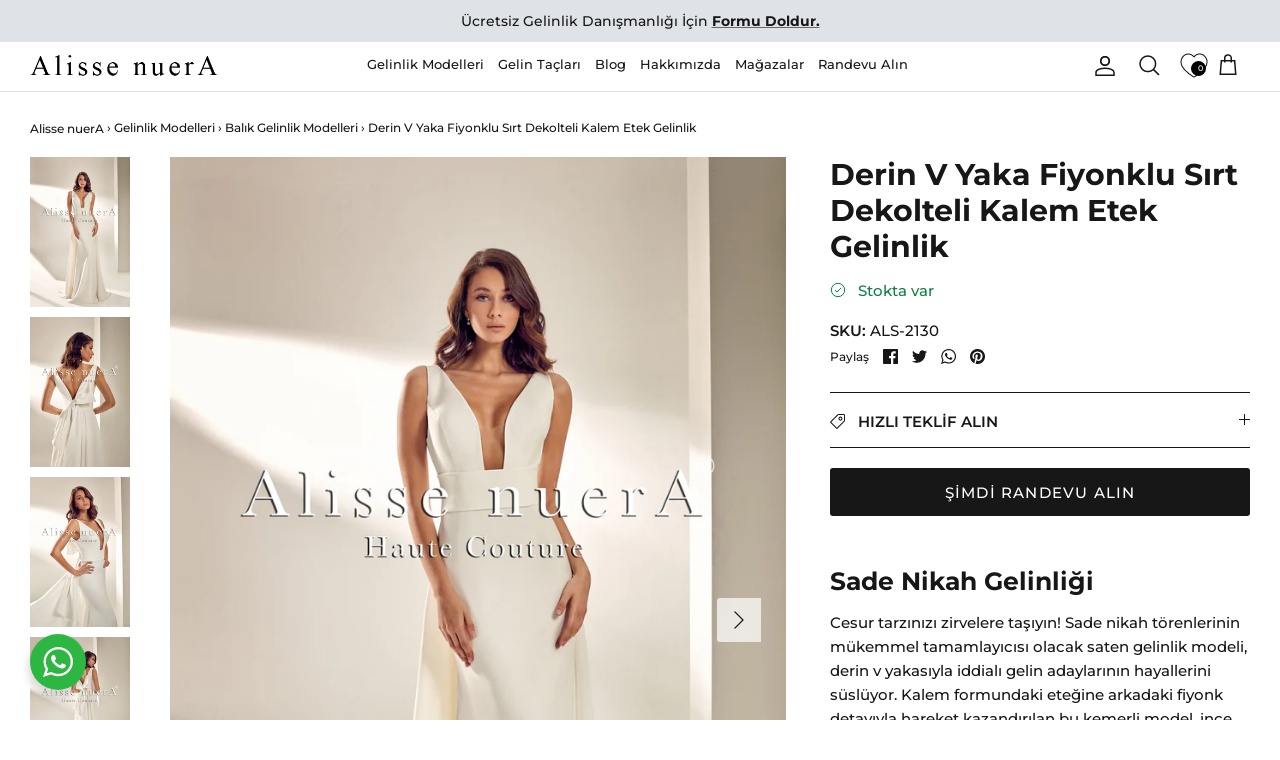

--- FILE ---
content_type: text/html; charset=utf-8
request_url: https://alissenuera.com/products/2021-gelinlik-modelleri-14
body_size: 34693
content:
<!DOCTYPE html><html lang="tr" dir="ltr">
<head>

  

 
<script>
!function (w, d, t) {
  w.TiktokAnalyticsObject=t;var ttq=w[t]=w[t]||[];ttq.methods=["page","track","identify","instances","debug","on","off","once","ready","alias","group","enableCookie","disableCookie"],ttq.setAndDefer=function(t,e){t[e]=function(){t.push([e].concat(Array.prototype.slice.call(arguments,0)))}};for(var i=0;i<ttq.methods.length;i++)ttq.setAndDefer(ttq,ttq.methods[i]);ttq.instance=function(t){for(var e=ttq._i[t]||[],n=0;n<ttq.methods.length;n++)ttq.setAndDefer(e,ttq.methods[n]);return e},ttq.load=function(e,n){var i="https://analytics.tiktok.com/i18n/pixel/events.js";ttq._i=ttq._i||{},ttq._i[e]=[],ttq._i[e]._u=i,ttq._t=ttq._t||{},ttq._t[e]=+new Date,ttq._o=ttq._o||{},ttq._o[e]=n||{};var o=document.createElement("script");o.type="text/javascript",o.async=!0,o.src=i+"?sdkid="+e+"&lib="+t;var a=document.getElementsByTagName("script")[0];a.parentNode.insertBefore(o,a)};

  ttq.load('CGGU2KJC77U6LAATOKDG');
  ttq.page();
}(window, document, 'ttq');
</script>

    
  <!-- Google tag (gtag.js) -->
<script async src="https://www.googletagmanager.com/gtag/js?id=AW-861780827"></script>
<script>
  window.dataLayer = window.dataLayer || [];
  function gtag(){dataLayer.push(arguments);}
  gtag('js', new Date());

  gtag('config', 'AW-861780827');
</script>

  <script>
  fbq('track', 'ViewContent');
</script>

  <meta name="google-site-verification" content="ceRsM6mc5On-NvLiHURWkB3OK34u0NfF36bGINIqXn0" />
  
<!-- Taboola Pixel Code -->
<script type='text/javascript'>
  window._tfa = window._tfa || [];
  window._tfa.push({notify: 'event', name: 'page_view', id: 1356530});
  !function (t, f, a, x) {
         if (!document.getElementById(x)) {
            t.async = 1;t.src = a;t.id=x;f.parentNode.insertBefore(t, f);
         }
  }(document.createElement('script'),
  document.getElementsByTagName('script')[0],
  '//cdn.taboola.com/libtrc/unip/1356530/tfa.js',
  'tb_tfa_script');
</script>
<!-- End of Taboola Pixel Code -->



  <!-- Google Tag Manager -->
<script>(function(w,d,s,l,i){w[l]=w[l]||[];w[l].push({'gtm.start':
new Date().getTime(),event:'gtm.js'});var f=d.getElementsByTagName(s)[0],
j=d.createElement(s),dl=l!='dataLayer'?'&l='+l:'';j.async=true;j.src=
'https://www.googletagmanager.com/gtm.js?id='+i+dl;f.parentNode.insertBefore(j,f);
})(window,document,'script','dataLayer','GTM-N9KKF7X');</script>
<!-- End Google Tag Manager -->


  <title>
    Fiyonklu Sırt Dekolteli Kalem Etek Gelinlik | Alisse nuerA
  </title>

  <meta charset="utf-8" />
<meta name="viewport" content="width=device-width,initial-scale=1.0" />
<meta http-equiv="X-UA-Compatible" content="IE=edge">



<!-- Google tag (gtag.js) -->
<script async src="https://www.googletagmanager.com/gtag/js?id=AW-861780827"></script>
<script>
  window.dataLayer = window.dataLayer || [];
  function gtag(){dataLayer.push(arguments);}
  gtag('js', new Date());

  gtag('config', 'AW-861780827');
</script>


<!-- Taboola Pixel Code -->
<script type='text/javascript'>
  window._tfa = window._tfa || [];
  window._tfa.push({notify: 'event', name: 'page_view', id: 1356530});
  !function (t, f, a, x) {
         if (!document.getElementById(x)) {
            t.async = 1;t.src = a;t.id=x;f.parentNode.insertBefore(t, f);
         }
  }(document.createElement('script'),
  document.getElementsByTagName('script')[0],
  '//cdn.taboola.com/libtrc/unip/1356530/tfa.js',
  'tb_tfa_script');
</script>
<!-- End of Taboola Pixel Code -->

<link rel="preconnect" href="https://cdn.shopify.com" crossorigin>
<link rel="preconnect" href="https://fonts.shopify.com" crossorigin>
<link rel="preconnect" href="https://monorail-edge.shopifysvc.com"><link rel="preload" as="font" href="//alissenuera.com/cdn/fonts/montserrat/montserrat_n5.07ef3781d9c78c8b93c98419da7ad4fbeebb6635.woff2" type="font/woff2" crossorigin><link rel="preload" as="font" href="//alissenuera.com/cdn/fonts/montserrat/montserrat_n5.07ef3781d9c78c8b93c98419da7ad4fbeebb6635.woff2" type="font/woff2" crossorigin><link rel="preload" as="font" href="//alissenuera.com/cdn/fonts/montserrat/montserrat_n7.3c434e22befd5c18a6b4afadb1e3d77c128c7939.woff2" type="font/woff2" crossorigin><link rel="preload" as="font" href="//alissenuera.com/cdn/fonts/montserrat/montserrat_n4.81949fa0ac9fd2021e16436151e8eaa539321637.woff2" type="font/woff2" crossorigin><link rel="preload" href="//alissenuera.com/cdn/shop/t/23/assets/vendor.min.js?v=11589511144441591071677514402" as="script">
<link rel="preload" href="//alissenuera.com/cdn/shop/t/23/assets/theme.js?v=112191462833952669441733102619" as="script"><link rel="canonical" href="https://alissenuera.com/products/2021-gelinlik-modelleri-14" /><link rel="icon" href="//alissenuera.com/cdn/shop/files/alisse_nuera_favicon.png?crop=center&height=48&v=1670273431&width=48" type="image/png"><meta name="description" content="Derin V Yaka Fiyonklu Sırt Dekolteli Kalem Etek Gelinlik ile göz kamaştıracaksınız. Detaylar için sayfamızı ve mağazalarımızı ziyaret edebilirsiniz!">
<style>
    @font-face {
  font-family: Montserrat;
  font-weight: 500;
  font-style: normal;
  font-display: fallback;
  src: url("//alissenuera.com/cdn/fonts/montserrat/montserrat_n5.07ef3781d9c78c8b93c98419da7ad4fbeebb6635.woff2") format("woff2"),
       url("//alissenuera.com/cdn/fonts/montserrat/montserrat_n5.adf9b4bd8b0e4f55a0b203cdd84512667e0d5e4d.woff") format("woff");
}

    @font-face {
  font-family: Montserrat;
  font-weight: 700;
  font-style: normal;
  font-display: fallback;
  src: url("//alissenuera.com/cdn/fonts/montserrat/montserrat_n7.3c434e22befd5c18a6b4afadb1e3d77c128c7939.woff2") format("woff2"),
       url("//alissenuera.com/cdn/fonts/montserrat/montserrat_n7.5d9fa6e2cae713c8fb539a9876489d86207fe957.woff") format("woff");
}

    @font-face {
  font-family: Montserrat;
  font-weight: 500;
  font-style: normal;
  font-display: fallback;
  src: url("//alissenuera.com/cdn/fonts/montserrat/montserrat_n5.07ef3781d9c78c8b93c98419da7ad4fbeebb6635.woff2") format("woff2"),
       url("//alissenuera.com/cdn/fonts/montserrat/montserrat_n5.adf9b4bd8b0e4f55a0b203cdd84512667e0d5e4d.woff") format("woff");
}

    @font-face {
  font-family: Montserrat;
  font-weight: 500;
  font-style: italic;
  font-display: fallback;
  src: url("//alissenuera.com/cdn/fonts/montserrat/montserrat_i5.d3a783eb0cc26f2fda1e99d1dfec3ebaea1dc164.woff2") format("woff2"),
       url("//alissenuera.com/cdn/fonts/montserrat/montserrat_i5.76d414ea3d56bb79ef992a9c62dce2e9063bc062.woff") format("woff");
}

    @font-face {
  font-family: Montserrat;
  font-weight: 700;
  font-style: italic;
  font-display: fallback;
  src: url("//alissenuera.com/cdn/fonts/montserrat/montserrat_i7.a0d4a463df4f146567d871890ffb3c80408e7732.woff2") format("woff2"),
       url("//alissenuera.com/cdn/fonts/montserrat/montserrat_i7.f6ec9f2a0681acc6f8152c40921d2a4d2e1a2c78.woff") format("woff");
}

    @font-face {
  font-family: Montserrat;
  font-weight: 700;
  font-style: normal;
  font-display: fallback;
  src: url("//alissenuera.com/cdn/fonts/montserrat/montserrat_n7.3c434e22befd5c18a6b4afadb1e3d77c128c7939.woff2") format("woff2"),
       url("//alissenuera.com/cdn/fonts/montserrat/montserrat_n7.5d9fa6e2cae713c8fb539a9876489d86207fe957.woff") format("woff");
}

    @font-face {
  font-family: Montserrat;
  font-weight: 400;
  font-style: normal;
  font-display: fallback;
  src: url("//alissenuera.com/cdn/fonts/montserrat/montserrat_n4.81949fa0ac9fd2021e16436151e8eaa539321637.woff2") format("woff2"),
       url("//alissenuera.com/cdn/fonts/montserrat/montserrat_n4.a6c632ca7b62da89c3594789ba828388aac693fe.woff") format("woff");
}

    @font-face {
  font-family: Montserrat;
  font-weight: 500;
  font-style: normal;
  font-display: fallback;
  src: url("//alissenuera.com/cdn/fonts/montserrat/montserrat_n5.07ef3781d9c78c8b93c98419da7ad4fbeebb6635.woff2") format("woff2"),
       url("//alissenuera.com/cdn/fonts/montserrat/montserrat_n5.adf9b4bd8b0e4f55a0b203cdd84512667e0d5e4d.woff") format("woff");
}

    @font-face {
  font-family: Montserrat;
  font-weight: 600;
  font-style: normal;
  font-display: fallback;
  src: url("//alissenuera.com/cdn/fonts/montserrat/montserrat_n6.1326b3e84230700ef15b3a29fb520639977513e0.woff2") format("woff2"),
       url("//alissenuera.com/cdn/fonts/montserrat/montserrat_n6.652f051080eb14192330daceed8cd53dfdc5ead9.woff") format("woff");
}

  </style>

  <meta property="og:site_name" content="Alisse nuerA">
<meta property="og:url" content="https://alissenuera.com/products/2021-gelinlik-modelleri-14">
<meta property="og:title" content="Fiyonklu Sırt Dekolteli Kalem Etek Gelinlik | Alisse nuerA">
<meta property="og:type" content="product">
<meta property="og:description" content="Derin V Yaka Fiyonklu Sırt Dekolteli Kalem Etek Gelinlik ile göz kamaştıracaksınız. Detaylar için sayfamızı ve mağazalarımızı ziyaret edebilirsiniz!"><meta property="og:image" content="http://alissenuera.com/cdn/shop/products/2021-gelinlik-modelleri-2021-nikah-elbiseleri-koleksiyonu-2021-nikah-gelinlikleri-alisse-nuera-14-01_1200x1200.jpg?v=1670444508">
  <meta property="og:image:secure_url" content="https://alissenuera.com/cdn/shop/products/2021-gelinlik-modelleri-2021-nikah-elbiseleri-koleksiyonu-2021-nikah-gelinlikleri-alisse-nuera-14-01_1200x1200.jpg?v=1670444508">
  <meta property="og:image:width" content="1707">
  <meta property="og:image:height" content="2560"><meta property="og:price:amount" content="40,000">
  <meta property="og:price:currency" content="TRY"><meta name="twitter:site" content="@alissenuera"><meta name="twitter:card" content="summary_large_image">
<meta name="twitter:title" content="Fiyonklu Sırt Dekolteli Kalem Etek Gelinlik | Alisse nuerA">
<meta name="twitter:description" content="Derin V Yaka Fiyonklu Sırt Dekolteli Kalem Etek Gelinlik ile göz kamaştıracaksınız. Detaylar için sayfamızı ve mağazalarımızı ziyaret edebilirsiniz!">


  <link href="//alissenuera.com/cdn/shop/t/23/assets/styles.css?v=24806946466203103541733102620" rel="stylesheet" type="text/css" media="all" />
<script>
    window.theme = window.theme || {};
    theme.money_format_with_product_code_preference = "{{amount_no_decimals}} TL";
    theme.money_format_with_cart_code_preference = "{{amount_no_decimals}} TL";
    theme.money_format = "{{amount_no_decimals}}";
    theme.strings = {
      previous: "Öncesi",
      next: "Sonraki",
      addressError: "Bu adres aranırken hata oluştu",
      addressNoResults: "Bu adres için sonuç yok",
      addressQueryLimit: "Google API kullanım sınırını aştınız. Bir \u003ca href=\"https:\/\/developers.google.com\/maps\/premium\/usage-limits\"\u003ePremium Plana\u003c\/a\u003e yükseltmeyi düşünün.",
      authError: "Google Haritalar API Anahtarınızın kimliği doğrulanırken bir sorun oluştu.",
      icon_labels_left: "Ayrıldı",
      icon_labels_right: "Sağ",
      icon_labels_down: "Aşağı",
      icon_labels_close: "Kapat",
      icon_labels_plus: "Artı",
      imageSlider: "Resim kaydırıcı",
      cart_terms_confirmation: "Devam etmeden önce şartlar ve koşulları kabul etmelisiniz.",
      cart_general_quantity_too_high: "Translation missing: tr.cart.general.quantity_too_high",
      products_listing_from: "İtibaren",
      layout_live_search_see_all: "Tüm sonuçları gör",
      products_product_add_to_cart: "Sepete ekle",
      products_variant_no_stock: "Tükendi",
      products_variant_non_existent: "Kullanım dışı",
      products_product_pick_a: "bir tane seç",
      general_navigation_menu_toggle_aria_label: "Menüyü değiştir",
      general_accessibility_labels_close: "Kapat",
      products_product_added_to_cart: "sepete eklendi",
      general_quick_search_pages: "Sayfalar",
      general_quick_search_no_results: "Üzgünüz, herhangi bir sonuç bulamadık",
      collections_general_see_all_subcollections: "Tümünü Gör..."
    };
    theme.routes = {
      cart_url: '/cart',
      cart_add_url: '/cart/add.js',
      cart_update_url: '/cart/update.js',
      predictive_search_url: '/search/suggest'
    };
    theme.settings = {
      cart_type: "page",
      after_add_to_cart: "notification",
      quickbuy_style: "off",
      avoid_orphans: true
    };
    document.documentElement.classList.add('js');
  </script>

  <script src="//alissenuera.com/cdn/shop/t/23/assets/vendor.min.js?v=11589511144441591071677514402" defer="defer"></script>
  <script src="//alissenuera.com/cdn/shop/t/23/assets/theme.js?v=112191462833952669441733102619" defer="defer"></script>

  <script>window.performance && window.performance.mark && window.performance.mark('shopify.content_for_header.start');</script><meta name="google-site-verification" content="ceRsM6mc5On-NvLiHURWkB3OK34u0NfF36bGINIqXn0">
<meta id="shopify-digital-wallet" name="shopify-digital-wallet" content="/68586668353/digital_wallets/dialog">
<link rel="alternate" type="application/json+oembed" href="https://alissenuera.com/products/2021-gelinlik-modelleri-14.oembed">
<script async="async" src="/checkouts/internal/preloads.js?locale=tr-TR"></script>
<script id="shopify-features" type="application/json">{"accessToken":"2b486b932d7f3fc31a2d52ee0f1f64a4","betas":["rich-media-storefront-analytics"],"domain":"alissenuera.com","predictiveSearch":true,"shopId":68586668353,"locale":"tr"}</script>
<script>var Shopify = Shopify || {};
Shopify.shop = "alisse-nuera.myshopify.com";
Shopify.locale = "tr";
Shopify.currency = {"active":"TRY","rate":"1.0"};
Shopify.country = "TR";
Shopify.theme = {"name":"ANinstalled\/master","id":145209065793,"schema_name":"alissenuera","schema_version":"0.3","theme_store_id":null,"role":"main"};
Shopify.theme.handle = "null";
Shopify.theme.style = {"id":null,"handle":null};
Shopify.cdnHost = "alissenuera.com/cdn";
Shopify.routes = Shopify.routes || {};
Shopify.routes.root = "/";</script>
<script type="module">!function(o){(o.Shopify=o.Shopify||{}).modules=!0}(window);</script>
<script>!function(o){function n(){var o=[];function n(){o.push(Array.prototype.slice.apply(arguments))}return n.q=o,n}var t=o.Shopify=o.Shopify||{};t.loadFeatures=n(),t.autoloadFeatures=n()}(window);</script>
<script id="shop-js-analytics" type="application/json">{"pageType":"product"}</script>
<script defer="defer" async type="module" src="//alissenuera.com/cdn/shopifycloud/shop-js/modules/v2/client.init-shop-cart-sync_B1Czj38a.tr.esm.js"></script>
<script defer="defer" async type="module" src="//alissenuera.com/cdn/shopifycloud/shop-js/modules/v2/chunk.common_B-R5KmN_.esm.js"></script>
<script defer="defer" async type="module" src="//alissenuera.com/cdn/shopifycloud/shop-js/modules/v2/chunk.modal_DlZ4Py9o.esm.js"></script>
<script type="module">
  await import("//alissenuera.com/cdn/shopifycloud/shop-js/modules/v2/client.init-shop-cart-sync_B1Czj38a.tr.esm.js");
await import("//alissenuera.com/cdn/shopifycloud/shop-js/modules/v2/chunk.common_B-R5KmN_.esm.js");
await import("//alissenuera.com/cdn/shopifycloud/shop-js/modules/v2/chunk.modal_DlZ4Py9o.esm.js");

  window.Shopify.SignInWithShop?.initShopCartSync?.({"fedCMEnabled":true,"windoidEnabled":true});

</script>
<script id="__st">var __st={"a":68586668353,"offset":10800,"reqid":"d7433a7d-8939-42da-aacf-5fb29bc8fe4a-1769914209","pageurl":"alissenuera.com\/products\/2021-gelinlik-modelleri-14","u":"e944e8db622d","p":"product","rtyp":"product","rid":8039974240577};</script>
<script>window.ShopifyPaypalV4VisibilityTracking = true;</script>
<script id="captcha-bootstrap">!function(){'use strict';const t='contact',e='account',n='new_comment',o=[[t,t],['blogs',n],['comments',n],[t,'customer']],c=[[e,'customer_login'],[e,'guest_login'],[e,'recover_customer_password'],[e,'create_customer']],r=t=>t.map((([t,e])=>`form[action*='/${t}']:not([data-nocaptcha='true']) input[name='form_type'][value='${e}']`)).join(','),a=t=>()=>t?[...document.querySelectorAll(t)].map((t=>t.form)):[];function s(){const t=[...o],e=r(t);return a(e)}const i='password',u='form_key',d=['recaptcha-v3-token','g-recaptcha-response','h-captcha-response',i],f=()=>{try{return window.sessionStorage}catch{return}},m='__shopify_v',_=t=>t.elements[u];function p(t,e,n=!1){try{const o=window.sessionStorage,c=JSON.parse(o.getItem(e)),{data:r}=function(t){const{data:e,action:n}=t;return t[m]||n?{data:e,action:n}:{data:t,action:n}}(c);for(const[e,n]of Object.entries(r))t.elements[e]&&(t.elements[e].value=n);n&&o.removeItem(e)}catch(o){console.error('form repopulation failed',{error:o})}}const l='form_type',E='cptcha';function T(t){t.dataset[E]=!0}const w=window,h=w.document,L='Shopify',v='ce_forms',y='captcha';let A=!1;((t,e)=>{const n=(g='f06e6c50-85a8-45c8-87d0-21a2b65856fe',I='https://cdn.shopify.com/shopifycloud/storefront-forms-hcaptcha/ce_storefront_forms_captcha_hcaptcha.v1.5.2.iife.js',D={infoText:'hCaptcha ile korunuyor',privacyText:'Gizlilik',termsText:'Koşullar'},(t,e,n)=>{const o=w[L][v],c=o.bindForm;if(c)return c(t,g,e,D).then(n);var r;o.q.push([[t,g,e,D],n]),r=I,A||(h.body.append(Object.assign(h.createElement('script'),{id:'captcha-provider',async:!0,src:r})),A=!0)});var g,I,D;w[L]=w[L]||{},w[L][v]=w[L][v]||{},w[L][v].q=[],w[L][y]=w[L][y]||{},w[L][y].protect=function(t,e){n(t,void 0,e),T(t)},Object.freeze(w[L][y]),function(t,e,n,w,h,L){const[v,y,A,g]=function(t,e,n){const i=e?o:[],u=t?c:[],d=[...i,...u],f=r(d),m=r(i),_=r(d.filter((([t,e])=>n.includes(e))));return[a(f),a(m),a(_),s()]}(w,h,L),I=t=>{const e=t.target;return e instanceof HTMLFormElement?e:e&&e.form},D=t=>v().includes(t);t.addEventListener('submit',(t=>{const e=I(t);if(!e)return;const n=D(e)&&!e.dataset.hcaptchaBound&&!e.dataset.recaptchaBound,o=_(e),c=g().includes(e)&&(!o||!o.value);(n||c)&&t.preventDefault(),c&&!n&&(function(t){try{if(!f())return;!function(t){const e=f();if(!e)return;const n=_(t);if(!n)return;const o=n.value;o&&e.removeItem(o)}(t);const e=Array.from(Array(32),(()=>Math.random().toString(36)[2])).join('');!function(t,e){_(t)||t.append(Object.assign(document.createElement('input'),{type:'hidden',name:u})),t.elements[u].value=e}(t,e),function(t,e){const n=f();if(!n)return;const o=[...t.querySelectorAll(`input[type='${i}']`)].map((({name:t})=>t)),c=[...d,...o],r={};for(const[a,s]of new FormData(t).entries())c.includes(a)||(r[a]=s);n.setItem(e,JSON.stringify({[m]:1,action:t.action,data:r}))}(t,e)}catch(e){console.error('failed to persist form',e)}}(e),e.submit())}));const S=(t,e)=>{t&&!t.dataset[E]&&(n(t,e.some((e=>e===t))),T(t))};for(const o of['focusin','change'])t.addEventListener(o,(t=>{const e=I(t);D(e)&&S(e,y())}));const B=e.get('form_key'),M=e.get(l),P=B&&M;t.addEventListener('DOMContentLoaded',(()=>{const t=y();if(P)for(const e of t)e.elements[l].value===M&&p(e,B);[...new Set([...A(),...v().filter((t=>'true'===t.dataset.shopifyCaptcha))])].forEach((e=>S(e,t)))}))}(h,new URLSearchParams(w.location.search),n,t,e,['guest_login'])})(!0,!0)}();</script>
<script integrity="sha256-4kQ18oKyAcykRKYeNunJcIwy7WH5gtpwJnB7kiuLZ1E=" data-source-attribution="shopify.loadfeatures" defer="defer" src="//alissenuera.com/cdn/shopifycloud/storefront/assets/storefront/load_feature-a0a9edcb.js" crossorigin="anonymous"></script>
<script data-source-attribution="shopify.dynamic_checkout.dynamic.init">var Shopify=Shopify||{};Shopify.PaymentButton=Shopify.PaymentButton||{isStorefrontPortableWallets:!0,init:function(){window.Shopify.PaymentButton.init=function(){};var t=document.createElement("script");t.src="https://alissenuera.com/cdn/shopifycloud/portable-wallets/latest/portable-wallets.tr.js",t.type="module",document.head.appendChild(t)}};
</script>
<script data-source-attribution="shopify.dynamic_checkout.buyer_consent">
  function portableWalletsHideBuyerConsent(e){var t=document.getElementById("shopify-buyer-consent"),n=document.getElementById("shopify-subscription-policy-button");t&&n&&(t.classList.add("hidden"),t.setAttribute("aria-hidden","true"),n.removeEventListener("click",e))}function portableWalletsShowBuyerConsent(e){var t=document.getElementById("shopify-buyer-consent"),n=document.getElementById("shopify-subscription-policy-button");t&&n&&(t.classList.remove("hidden"),t.removeAttribute("aria-hidden"),n.addEventListener("click",e))}window.Shopify?.PaymentButton&&(window.Shopify.PaymentButton.hideBuyerConsent=portableWalletsHideBuyerConsent,window.Shopify.PaymentButton.showBuyerConsent=portableWalletsShowBuyerConsent);
</script>
<script data-source-attribution="shopify.dynamic_checkout.cart.bootstrap">document.addEventListener("DOMContentLoaded",(function(){function t(){return document.querySelector("shopify-accelerated-checkout-cart, shopify-accelerated-checkout")}if(t())Shopify.PaymentButton.init();else{new MutationObserver((function(e,n){t()&&(Shopify.PaymentButton.init(),n.disconnect())})).observe(document.body,{childList:!0,subtree:!0})}}));
</script>
<script id='scb4127' type='text/javascript' async='' src='https://alissenuera.com/cdn/shopifycloud/privacy-banner/storefront-banner.js'></script>
<script>window.performance && window.performance.mark && window.performance.mark('shopify.content_for_header.end');</script>

  <!-- Belkapp verify --><meta name="google-site-verification" content="yT1MQ8UZmSpCv1jyYEEAkGDrjNvuFmdaOnYMhjlTaJo" />

 
<!-- BEGIN app block: shopify://apps/se-wishlist-engine/blocks/app-embed/8f7c0857-8e71-463d-a168-8e133094753b --><link rel="preload" href="https://cdn.shopify.com/extensions/019c0d88-5302-78ce-b970-8cc2aac0c05c/wishlist-engine-227/assets/wishlist-engine.css" as="style" onload="this.onload=null;this.rel='stylesheet'">
<noscript><link rel="stylesheet" href="https://cdn.shopify.com/extensions/019c0d88-5302-78ce-b970-8cc2aac0c05c/wishlist-engine-227/assets/wishlist-engine.css"></noscript>

<meta name="wishlist_shop_current_currency" content="{{amount_no_decimals}}" id="wishlist_shop_current_currency"/>
<script data-id="Ad05seVZTT0FSY1FTM__14198427981142892921" type="application/javascript">
  var  customHeartIcon='';
  var  customHeartFillIcon='';
</script>

 
<script src="https://cdn.shopify.com/extensions/019c0d88-5302-78ce-b970-8cc2aac0c05c/wishlist-engine-227/assets/wishlist-engine-app.js" defer></script>

<!-- END app block --><!-- BEGIN app block: shopify://apps/ecomposer-builder/blocks/app-embed/a0fc26e1-7741-4773-8b27-39389b4fb4a0 --><!-- DNS Prefetch & Preconnect -->
<link rel="preconnect" href="https://cdn.ecomposer.app" crossorigin>
<link rel="dns-prefetch" href="https://cdn.ecomposer.app">

<link rel="prefetch" href="https://cdn.ecomposer.app/vendors/css/ecom-swiper@11.css" as="style">
<link rel="prefetch" href="https://cdn.ecomposer.app/vendors/js/ecom-swiper@11.0.5.js" as="script">
<link rel="prefetch" href="https://cdn.ecomposer.app/vendors/js/ecom_modal.js" as="script">

<!-- Global CSS --><!--ECOM-EMBED-->
  <style id="ecom-global-css" class="ecom-global-css">/**ECOM-INSERT-CSS**/.ecom-section > div.core__row--columns{max-width: 1200px;}.ecom-column>div.core__column--wrapper{padding: 20px;}div.core__blocks--body>div.ecom-block.elmspace:not(:first-child){margin-top: 20px;}:root{--ecom-global-container-width:1200px;--ecom-global-colunm-gap:20px;--ecom-global-elements-space:20px;--ecom-global-colors-primary:#ffffff;--ecom-global-colors-secondary:#ffffff;--ecom-global-colors-text:#ffffff;--ecom-global-colors-accent:#ffffff;--ecom-global-typography-h1-font-weight:600;--ecom-global-typography-h1-font-size:72px;--ecom-global-typography-h1-line-height:90px;--ecom-global-typography-h1-letter-spacing:-0.02em;--ecom-global-typography-h2-font-weight:600;--ecom-global-typography-h2-font-size:60px;--ecom-global-typography-h2-line-height:72px;--ecom-global-typography-h2-letter-spacing:-0.02em;--ecom-global-typography-h3-font-weight:600;--ecom-global-typography-h3-font-size:48px;--ecom-global-typography-h3-line-height:60px;--ecom-global-typography-h3-letter-spacing:-0.02em;--ecom-global-typography-h4-font-weight:600;--ecom-global-typography-h4-font-size:36px;--ecom-global-typography-h4-line-height:44px;--ecom-global-typography-h4-letter-spacing:-0.02em;--ecom-global-typography-h5-font-weight:600;--ecom-global-typography-h5-font-size:30px;--ecom-global-typography-h5-line-height:38px;--ecom-global-typography-h6-font-weight:600;--ecom-global-typography-h6-font-size:24px;--ecom-global-typography-h6-line-height:32px;--ecom-global-typography-h7-font-weight:400;--ecom-global-typography-h7-font-size:18px;--ecom-global-typography-h7-line-height:28px;}</style>
  <!--/ECOM-EMBED--><!-- Custom CSS & JS --><!-- Open Graph Meta Tags for Pages --><!-- Critical Inline Styles -->
<style class="ecom-theme-helper">.ecom-animation{opacity:0}.ecom-animation.animate,.ecom-animation.ecom-animated{opacity:1}.ecom-cart-popup{display:grid;position:fixed;inset:0;z-index:9999999;align-content:center;padding:5px;justify-content:center;align-items:center;justify-items:center}.ecom-cart-popup::before{content:' ';position:absolute;background:#e5e5e5b3;inset:0}.ecom-ajax-loading{cursor:not-allowed;pointer-events:none;opacity:.6}#ecom-toast{visibility:hidden;max-width:50px;height:60px;margin:auto;background-color:#333;color:#fff;text-align:center;border-radius:2px;position:fixed;z-index:1;left:0;right:0;bottom:30px;font-size:17px;display:grid;grid-template-columns:50px auto;align-items:center;justify-content:start;align-content:center;justify-items:start}#ecom-toast.ecom-toast-show{visibility:visible;animation:ecomFadein .5s,ecomExpand .5s .5s,ecomStay 3s 1s,ecomShrink .5s 4s,ecomFadeout .5s 4.5s}#ecom-toast #ecom-toast-icon{width:50px;height:100%;box-sizing:border-box;background-color:#111;color:#fff;padding:5px}#ecom-toast .ecom-toast-icon-svg{width:100%;height:100%;position:relative;vertical-align:middle;margin:auto;text-align:center}#ecom-toast #ecom-toast-desc{color:#fff;padding:16px;overflow:hidden;white-space:nowrap}@media(max-width:768px){#ecom-toast #ecom-toast-desc{white-space:normal;min-width:250px}#ecom-toast{height:auto;min-height:60px}}.ecom__column-full-height{height:100%}@keyframes ecomFadein{from{bottom:0;opacity:0}to{bottom:30px;opacity:1}}@keyframes ecomExpand{from{min-width:50px}to{min-width:var(--ecom-max-width)}}@keyframes ecomStay{from{min-width:var(--ecom-max-width)}to{min-width:var(--ecom-max-width)}}@keyframes ecomShrink{from{min-width:var(--ecom-max-width)}to{min-width:50px}}@keyframes ecomFadeout{from{bottom:30px;opacity:1}to{bottom:60px;opacity:0}}</style>


<!-- EComposer Config Script -->
<script id="ecom-theme-helpers" async>
window.EComposer=window.EComposer||{};(function(){if(!this.configs)this.configs={};
this.initQuickview=function(){};this.configs.ajax_cart={enable:false};this.customer=false;this.proxy_path='/apps/ecomposer-visual-page-builder';
this.popupScriptUrl='https://cdn.shopify.com/extensions/019c0262-13fd-76c5-96e1-41becea92121/ecomposer-97/assets/ecom_popup.js';
this.routes={domain:'https://alissenuera.com',root_url:'/',collections_url:'/collections',all_products_collection_url:'/collections/all',cart_url:'/cart',cart_add_url:'/cart/add',cart_change_url:'/cart/change',cart_clear_url:'/cart/clear',cart_update_url:'/cart/update',product_recommendations_url:'/recommendations/products'};
this.queryParams={};
if(window.location.search.length){new URLSearchParams(window.location.search).forEach((value,key)=>{this.queryParams[key]=value})}
this.money_format="{{amount_no_decimals}}";
this.money_with_currency_format="{{amount_no_decimals}} TL";
this.currencyCodeEnabled=null;this.abTestingData = [];this.formatMoney=function(t,e){const r=this.currencyCodeEnabled?this.money_with_currency_format:this.money_format;function a(t,e){return void 0===t?e:t}function o(t,e,r,o){if(e=a(e,2),r=a(r,","),o=a(o,"."),isNaN(t)||null==t)return 0;var n=(t=(t/100).toFixed(e)).split(".");return n[0].replace(/(\d)(?=(\d\d\d)+(?!\d))/g,"$1"+r)+(n[1]?o+n[1]:"")}"string"==typeof t&&(t=t.replace(".",""));var n="",i=/\{\{\s*(\w+)\s*\}\}/,s=e||r;switch(s.match(i)[1]){case"amount":n=o(t,2);break;case"amount_no_decimals":n=o(t,0);break;case"amount_with_comma_separator":n=o(t,2,".",",");break;case"amount_with_space_separator":n=o(t,2," ",",");break;case"amount_with_period_and_space_separator":n=o(t,2," ",".");break;case"amount_no_decimals_with_comma_separator":n=o(t,0,".",",");break;case"amount_no_decimals_with_space_separator":n=o(t,0," ");break;case"amount_with_apostrophe_separator":n=o(t,2,"'",".")}return s.replace(i,n)};
this.resizeImage=function(t,e){try{if(!e||"original"==e||"full"==e||"master"==e)return t;if(-1!==t.indexOf("cdn.shopify.com")||-1!==t.indexOf("/cdn/shop/")){var r=t.match(/\.(jpg|jpeg|gif|png|bmp|bitmap|tiff|tif|webp)((\#[0-9a-z\-]+)?(\?v=.*)?)?$/gim);if(null==r)return null;var a=t.split(r[0]),o=r[0];return a[0]+"_"+e+o}}catch(r){return t}return t};
this.getProduct=function(t){if(!t)return!1;let e=("/"===this.routes.root_url?"":this.routes.root_url)+"/products/"+t+".js?shop="+Shopify.shop;return window.ECOM_LIVE&&(e="/shop/builder/ajax/ecom-proxy/products/"+t+"?shop="+Shopify.shop),window.fetch(e,{headers:{"Content-Type":"application/json"}}).then(t=>t.ok?t.json():false)};
const u=new URLSearchParams(window.location.search);if(u.has("ecom-redirect")){const r=u.get("ecom-redirect");if(r){let d;try{d=decodeURIComponent(r)}catch{return}d=d.trim().replace(/[\r\n\t]/g,"");if(d.length>2e3)return;const p=["javascript:","data:","vbscript:","file:","ftp:","mailto:","tel:","sms:","chrome:","chrome-extension:","moz-extension:","ms-browser-extension:"],l=d.toLowerCase();for(const o of p)if(l.includes(o))return;const x=[/<script/i,/<\/script/i,/javascript:/i,/vbscript:/i,/onload=/i,/onerror=/i,/onclick=/i,/onmouseover=/i,/onfocus=/i,/onblur=/i,/onsubmit=/i,/onchange=/i,/alert\s*\(/i,/confirm\s*\(/i,/prompt\s*\(/i,/document\./i,/window\./i,/eval\s*\(/i];for(const t of x)if(t.test(d))return;if(d.startsWith("/")&&!d.startsWith("//")){if(!/^[a-zA-Z0-9\-._~:/?#[\]@!$&'()*+,;=%]+$/.test(d))return;if(d.includes("../")||d.includes("./"))return;window.location.href=d;return}if(!d.includes("://")&&!d.startsWith("//")){if(!/^[a-zA-Z0-9\-._~:/?#[\]@!$&'()*+,;=%]+$/.test(d))return;if(d.includes("../")||d.includes("./"))return;window.location.href="/"+d;return}let n;try{n=new URL(d)}catch{return}if(!["http:","https:"].includes(n.protocol))return;if(n.port&&(parseInt(n.port)<1||parseInt(n.port)>65535))return;const a=[window.location.hostname];if(a.includes(n.hostname)&&(n.href===d||n.toString()===d))window.location.href=d}}
}).bind(window.EComposer)();
if(window.Shopify&&window.Shopify.designMode&&window.top&&window.top.opener){window.addEventListener("load",function(){window.top.opener.postMessage({action:"ecomposer:loaded"},"*")})}
</script><!-- Toast Template -->
<script type="text/template" id="ecom-template-html"><!-- BEGIN app snippet: ecom-toast --><div id="ecom-toast"><div id="ecom-toast-icon"><svg xmlns="http://www.w3.org/2000/svg" class="ecom-toast-icon-svg ecom-toast-icon-info" fill="none" viewBox="0 0 24 24" stroke="currentColor"><path stroke-linecap="round" stroke-linejoin="round" stroke-width="2" d="M13 16h-1v-4h-1m1-4h.01M21 12a9 9 0 11-18 0 9 9 0 0118 0z"/></svg>
<svg class="ecom-toast-icon-svg ecom-toast-icon-success" xmlns="http://www.w3.org/2000/svg" viewBox="0 0 512 512"><path d="M256 8C119 8 8 119 8 256s111 248 248 248 248-111 248-248S393 8 256 8zm0 48c110.5 0 200 89.5 200 200 0 110.5-89.5 200-200 200-110.5 0-200-89.5-200-200 0-110.5 89.5-200 200-200m140.2 130.3l-22.5-22.7c-4.7-4.7-12.3-4.7-17-.1L215.3 303.7l-59.8-60.3c-4.7-4.7-12.3-4.7-17-.1l-22.7 22.5c-4.7 4.7-4.7 12.3-.1 17l90.8 91.5c4.7 4.7 12.3 4.7 17 .1l172.6-171.2c4.7-4.7 4.7-12.3 .1-17z"/></svg>
</div><div id="ecom-toast-desc"></div></div><!-- END app snippet --></script><!-- END app block --><script src="https://cdn.shopify.com/extensions/019c0262-13fd-76c5-96e1-41becea92121/ecomposer-97/assets/ecom.js" type="text/javascript" defer="defer"></script>
<script src="https://cdn.shopify.com/extensions/6c66d7d0-f631-46bf-8039-ad48ac607ad6/forms-2301/assets/shopify-forms-loader.js" type="text/javascript" defer="defer"></script>
<link href="https://monorail-edge.shopifysvc.com" rel="dns-prefetch">
<script>(function(){if ("sendBeacon" in navigator && "performance" in window) {try {var session_token_from_headers = performance.getEntriesByType('navigation')[0].serverTiming.find(x => x.name == '_s').description;} catch {var session_token_from_headers = undefined;}var session_cookie_matches = document.cookie.match(/_shopify_s=([^;]*)/);var session_token_from_cookie = session_cookie_matches && session_cookie_matches.length === 2 ? session_cookie_matches[1] : "";var session_token = session_token_from_headers || session_token_from_cookie || "";function handle_abandonment_event(e) {var entries = performance.getEntries().filter(function(entry) {return /monorail-edge.shopifysvc.com/.test(entry.name);});if (!window.abandonment_tracked && entries.length === 0) {window.abandonment_tracked = true;var currentMs = Date.now();var navigation_start = performance.timing.navigationStart;var payload = {shop_id: 68586668353,url: window.location.href,navigation_start,duration: currentMs - navigation_start,session_token,page_type: "product"};window.navigator.sendBeacon("https://monorail-edge.shopifysvc.com/v1/produce", JSON.stringify({schema_id: "online_store_buyer_site_abandonment/1.1",payload: payload,metadata: {event_created_at_ms: currentMs,event_sent_at_ms: currentMs}}));}}window.addEventListener('pagehide', handle_abandonment_event);}}());</script>
<script id="web-pixels-manager-setup">(function e(e,d,r,n,o){if(void 0===o&&(o={}),!Boolean(null===(a=null===(i=window.Shopify)||void 0===i?void 0:i.analytics)||void 0===a?void 0:a.replayQueue)){var i,a;window.Shopify=window.Shopify||{};var t=window.Shopify;t.analytics=t.analytics||{};var s=t.analytics;s.replayQueue=[],s.publish=function(e,d,r){return s.replayQueue.push([e,d,r]),!0};try{self.performance.mark("wpm:start")}catch(e){}var l=function(){var e={modern:/Edge?\/(1{2}[4-9]|1[2-9]\d|[2-9]\d{2}|\d{4,})\.\d+(\.\d+|)|Firefox\/(1{2}[4-9]|1[2-9]\d|[2-9]\d{2}|\d{4,})\.\d+(\.\d+|)|Chrom(ium|e)\/(9{2}|\d{3,})\.\d+(\.\d+|)|(Maci|X1{2}).+ Version\/(15\.\d+|(1[6-9]|[2-9]\d|\d{3,})\.\d+)([,.]\d+|)( \(\w+\)|)( Mobile\/\w+|) Safari\/|Chrome.+OPR\/(9{2}|\d{3,})\.\d+\.\d+|(CPU[ +]OS|iPhone[ +]OS|CPU[ +]iPhone|CPU IPhone OS|CPU iPad OS)[ +]+(15[._]\d+|(1[6-9]|[2-9]\d|\d{3,})[._]\d+)([._]\d+|)|Android:?[ /-](13[3-9]|1[4-9]\d|[2-9]\d{2}|\d{4,})(\.\d+|)(\.\d+|)|Android.+Firefox\/(13[5-9]|1[4-9]\d|[2-9]\d{2}|\d{4,})\.\d+(\.\d+|)|Android.+Chrom(ium|e)\/(13[3-9]|1[4-9]\d|[2-9]\d{2}|\d{4,})\.\d+(\.\d+|)|SamsungBrowser\/([2-9]\d|\d{3,})\.\d+/,legacy:/Edge?\/(1[6-9]|[2-9]\d|\d{3,})\.\d+(\.\d+|)|Firefox\/(5[4-9]|[6-9]\d|\d{3,})\.\d+(\.\d+|)|Chrom(ium|e)\/(5[1-9]|[6-9]\d|\d{3,})\.\d+(\.\d+|)([\d.]+$|.*Safari\/(?![\d.]+ Edge\/[\d.]+$))|(Maci|X1{2}).+ Version\/(10\.\d+|(1[1-9]|[2-9]\d|\d{3,})\.\d+)([,.]\d+|)( \(\w+\)|)( Mobile\/\w+|) Safari\/|Chrome.+OPR\/(3[89]|[4-9]\d|\d{3,})\.\d+\.\d+|(CPU[ +]OS|iPhone[ +]OS|CPU[ +]iPhone|CPU IPhone OS|CPU iPad OS)[ +]+(10[._]\d+|(1[1-9]|[2-9]\d|\d{3,})[._]\d+)([._]\d+|)|Android:?[ /-](13[3-9]|1[4-9]\d|[2-9]\d{2}|\d{4,})(\.\d+|)(\.\d+|)|Mobile Safari.+OPR\/([89]\d|\d{3,})\.\d+\.\d+|Android.+Firefox\/(13[5-9]|1[4-9]\d|[2-9]\d{2}|\d{4,})\.\d+(\.\d+|)|Android.+Chrom(ium|e)\/(13[3-9]|1[4-9]\d|[2-9]\d{2}|\d{4,})\.\d+(\.\d+|)|Android.+(UC? ?Browser|UCWEB|U3)[ /]?(15\.([5-9]|\d{2,})|(1[6-9]|[2-9]\d|\d{3,})\.\d+)\.\d+|SamsungBrowser\/(5\.\d+|([6-9]|\d{2,})\.\d+)|Android.+MQ{2}Browser\/(14(\.(9|\d{2,})|)|(1[5-9]|[2-9]\d|\d{3,})(\.\d+|))(\.\d+|)|K[Aa][Ii]OS\/(3\.\d+|([4-9]|\d{2,})\.\d+)(\.\d+|)/},d=e.modern,r=e.legacy,n=navigator.userAgent;return n.match(d)?"modern":n.match(r)?"legacy":"unknown"}(),u="modern"===l?"modern":"legacy",c=(null!=n?n:{modern:"",legacy:""})[u],f=function(e){return[e.baseUrl,"/wpm","/b",e.hashVersion,"modern"===e.buildTarget?"m":"l",".js"].join("")}({baseUrl:d,hashVersion:r,buildTarget:u}),m=function(e){var d=e.version,r=e.bundleTarget,n=e.surface,o=e.pageUrl,i=e.monorailEndpoint;return{emit:function(e){var a=e.status,t=e.errorMsg,s=(new Date).getTime(),l=JSON.stringify({metadata:{event_sent_at_ms:s},events:[{schema_id:"web_pixels_manager_load/3.1",payload:{version:d,bundle_target:r,page_url:o,status:a,surface:n,error_msg:t},metadata:{event_created_at_ms:s}}]});if(!i)return console&&console.warn&&console.warn("[Web Pixels Manager] No Monorail endpoint provided, skipping logging."),!1;try{return self.navigator.sendBeacon.bind(self.navigator)(i,l)}catch(e){}var u=new XMLHttpRequest;try{return u.open("POST",i,!0),u.setRequestHeader("Content-Type","text/plain"),u.send(l),!0}catch(e){return console&&console.warn&&console.warn("[Web Pixels Manager] Got an unhandled error while logging to Monorail."),!1}}}}({version:r,bundleTarget:l,surface:e.surface,pageUrl:self.location.href,monorailEndpoint:e.monorailEndpoint});try{o.browserTarget=l,function(e){var d=e.src,r=e.async,n=void 0===r||r,o=e.onload,i=e.onerror,a=e.sri,t=e.scriptDataAttributes,s=void 0===t?{}:t,l=document.createElement("script"),u=document.querySelector("head"),c=document.querySelector("body");if(l.async=n,l.src=d,a&&(l.integrity=a,l.crossOrigin="anonymous"),s)for(var f in s)if(Object.prototype.hasOwnProperty.call(s,f))try{l.dataset[f]=s[f]}catch(e){}if(o&&l.addEventListener("load",o),i&&l.addEventListener("error",i),u)u.appendChild(l);else{if(!c)throw new Error("Did not find a head or body element to append the script");c.appendChild(l)}}({src:f,async:!0,onload:function(){if(!function(){var e,d;return Boolean(null===(d=null===(e=window.Shopify)||void 0===e?void 0:e.analytics)||void 0===d?void 0:d.initialized)}()){var d=window.webPixelsManager.init(e)||void 0;if(d){var r=window.Shopify.analytics;r.replayQueue.forEach((function(e){var r=e[0],n=e[1],o=e[2];d.publishCustomEvent(r,n,o)})),r.replayQueue=[],r.publish=d.publishCustomEvent,r.visitor=d.visitor,r.initialized=!0}}},onerror:function(){return m.emit({status:"failed",errorMsg:"".concat(f," has failed to load")})},sri:function(e){var d=/^sha384-[A-Za-z0-9+/=]+$/;return"string"==typeof e&&d.test(e)}(c)?c:"",scriptDataAttributes:o}),m.emit({status:"loading"})}catch(e){m.emit({status:"failed",errorMsg:(null==e?void 0:e.message)||"Unknown error"})}}})({shopId: 68586668353,storefrontBaseUrl: "https://alissenuera.com",extensionsBaseUrl: "https://extensions.shopifycdn.com/cdn/shopifycloud/web-pixels-manager",monorailEndpoint: "https://monorail-edge.shopifysvc.com/unstable/produce_batch",surface: "storefront-renderer",enabledBetaFlags: ["2dca8a86"],webPixelsConfigList: [{"id":"710476097","configuration":"{\"config\":\"{\\\"pixel_id\\\":\\\"G-T9QMXMSQB9\\\",\\\"target_country\\\":\\\"TR\\\",\\\"gtag_events\\\":[{\\\"type\\\":\\\"purchase\\\",\\\"action_label\\\":\\\"G-T9QMXMSQB9\\\"},{\\\"type\\\":\\\"page_view\\\",\\\"action_label\\\":\\\"G-T9QMXMSQB9\\\"},{\\\"type\\\":\\\"view_item\\\",\\\"action_label\\\":\\\"G-T9QMXMSQB9\\\"},{\\\"type\\\":\\\"search\\\",\\\"action_label\\\":\\\"G-T9QMXMSQB9\\\"},{\\\"type\\\":\\\"add_to_cart\\\",\\\"action_label\\\":\\\"G-T9QMXMSQB9\\\"},{\\\"type\\\":\\\"begin_checkout\\\",\\\"action_label\\\":\\\"G-T9QMXMSQB9\\\"},{\\\"type\\\":\\\"add_payment_info\\\",\\\"action_label\\\":\\\"G-T9QMXMSQB9\\\"}],\\\"enable_monitoring_mode\\\":false}\"}","eventPayloadVersion":"v1","runtimeContext":"OPEN","scriptVersion":"b2a88bafab3e21179ed38636efcd8a93","type":"APP","apiClientId":1780363,"privacyPurposes":[],"dataSharingAdjustments":{"protectedCustomerApprovalScopes":["read_customer_address","read_customer_email","read_customer_name","read_customer_personal_data","read_customer_phone"]}},{"id":"640483649","configuration":"{\"pixel_id\":\"1851986028404602\",\"pixel_type\":\"facebook_pixel\",\"metaapp_system_user_token\":\"-\"}","eventPayloadVersion":"v1","runtimeContext":"OPEN","scriptVersion":"ca16bc87fe92b6042fbaa3acc2fbdaa6","type":"APP","apiClientId":2329312,"privacyPurposes":["ANALYTICS","MARKETING","SALE_OF_DATA"],"dataSharingAdjustments":{"protectedCustomerApprovalScopes":["read_customer_address","read_customer_email","read_customer_name","read_customer_personal_data","read_customer_phone"]}},{"id":"shopify-app-pixel","configuration":"{}","eventPayloadVersion":"v1","runtimeContext":"STRICT","scriptVersion":"0450","apiClientId":"shopify-pixel","type":"APP","privacyPurposes":["ANALYTICS","MARKETING"]},{"id":"shopify-custom-pixel","eventPayloadVersion":"v1","runtimeContext":"LAX","scriptVersion":"0450","apiClientId":"shopify-pixel","type":"CUSTOM","privacyPurposes":["ANALYTICS","MARKETING"]}],isMerchantRequest: false,initData: {"shop":{"name":"Alisse nuerA","paymentSettings":{"currencyCode":"TRY"},"myshopifyDomain":"alisse-nuera.myshopify.com","countryCode":"TR","storefrontUrl":"https:\/\/alissenuera.com"},"customer":null,"cart":null,"checkout":null,"productVariants":[{"price":{"amount":40000.0,"currencyCode":"TRY"},"product":{"title":"Derin V Yaka Fiyonklu Sırt Dekolteli Kalem Etek Gelinlik","vendor":"Alisse nuerA","id":"8039974240577","untranslatedTitle":"Derin V Yaka Fiyonklu Sırt Dekolteli Kalem Etek Gelinlik","url":"\/products\/2021-gelinlik-modelleri-14","type":""},"id":"44153135857985","image":{"src":"\/\/alissenuera.com\/cdn\/shop\/products\/2021-gelinlik-modelleri-2021-nikah-elbiseleri-koleksiyonu-2021-nikah-gelinlikleri-alisse-nuera-14-01.jpg?v=1670444508"},"sku":"ALS-2130","title":"Default Title","untranslatedTitle":"Default Title"}],"purchasingCompany":null},},"https://alissenuera.com/cdn","1d2a099fw23dfb22ep557258f5m7a2edbae",{"modern":"","legacy":""},{"shopId":"68586668353","storefrontBaseUrl":"https:\/\/alissenuera.com","extensionBaseUrl":"https:\/\/extensions.shopifycdn.com\/cdn\/shopifycloud\/web-pixels-manager","surface":"storefront-renderer","enabledBetaFlags":"[\"2dca8a86\"]","isMerchantRequest":"false","hashVersion":"1d2a099fw23dfb22ep557258f5m7a2edbae","publish":"custom","events":"[[\"page_viewed\",{}],[\"product_viewed\",{\"productVariant\":{\"price\":{\"amount\":40000.0,\"currencyCode\":\"TRY\"},\"product\":{\"title\":\"Derin V Yaka Fiyonklu Sırt Dekolteli Kalem Etek Gelinlik\",\"vendor\":\"Alisse nuerA\",\"id\":\"8039974240577\",\"untranslatedTitle\":\"Derin V Yaka Fiyonklu Sırt Dekolteli Kalem Etek Gelinlik\",\"url\":\"\/products\/2021-gelinlik-modelleri-14\",\"type\":\"\"},\"id\":\"44153135857985\",\"image\":{\"src\":\"\/\/alissenuera.com\/cdn\/shop\/products\/2021-gelinlik-modelleri-2021-nikah-elbiseleri-koleksiyonu-2021-nikah-gelinlikleri-alisse-nuera-14-01.jpg?v=1670444508\"},\"sku\":\"ALS-2130\",\"title\":\"Default Title\",\"untranslatedTitle\":\"Default Title\"}}]]"});</script><script>
  window.ShopifyAnalytics = window.ShopifyAnalytics || {};
  window.ShopifyAnalytics.meta = window.ShopifyAnalytics.meta || {};
  window.ShopifyAnalytics.meta.currency = 'TRY';
  var meta = {"product":{"id":8039974240577,"gid":"gid:\/\/shopify\/Product\/8039974240577","vendor":"Alisse nuerA","type":"","handle":"2021-gelinlik-modelleri-14","variants":[{"id":44153135857985,"price":4000000,"name":"Derin V Yaka Fiyonklu Sırt Dekolteli Kalem Etek Gelinlik","public_title":null,"sku":"ALS-2130"}],"remote":false},"page":{"pageType":"product","resourceType":"product","resourceId":8039974240577,"requestId":"d7433a7d-8939-42da-aacf-5fb29bc8fe4a-1769914209"}};
  for (var attr in meta) {
    window.ShopifyAnalytics.meta[attr] = meta[attr];
  }
</script>
<script class="analytics">
  (function () {
    var customDocumentWrite = function(content) {
      var jquery = null;

      if (window.jQuery) {
        jquery = window.jQuery;
      } else if (window.Checkout && window.Checkout.$) {
        jquery = window.Checkout.$;
      }

      if (jquery) {
        jquery('body').append(content);
      }
    };

    var hasLoggedConversion = function(token) {
      if (token) {
        return document.cookie.indexOf('loggedConversion=' + token) !== -1;
      }
      return false;
    }

    var setCookieIfConversion = function(token) {
      if (token) {
        var twoMonthsFromNow = new Date(Date.now());
        twoMonthsFromNow.setMonth(twoMonthsFromNow.getMonth() + 2);

        document.cookie = 'loggedConversion=' + token + '; expires=' + twoMonthsFromNow;
      }
    }

    var trekkie = window.ShopifyAnalytics.lib = window.trekkie = window.trekkie || [];
    if (trekkie.integrations) {
      return;
    }
    trekkie.methods = [
      'identify',
      'page',
      'ready',
      'track',
      'trackForm',
      'trackLink'
    ];
    trekkie.factory = function(method) {
      return function() {
        var args = Array.prototype.slice.call(arguments);
        args.unshift(method);
        trekkie.push(args);
        return trekkie;
      };
    };
    for (var i = 0; i < trekkie.methods.length; i++) {
      var key = trekkie.methods[i];
      trekkie[key] = trekkie.factory(key);
    }
    trekkie.load = function(config) {
      trekkie.config = config || {};
      trekkie.config.initialDocumentCookie = document.cookie;
      var first = document.getElementsByTagName('script')[0];
      var script = document.createElement('script');
      script.type = 'text/javascript';
      script.onerror = function(e) {
        var scriptFallback = document.createElement('script');
        scriptFallback.type = 'text/javascript';
        scriptFallback.onerror = function(error) {
                var Monorail = {
      produce: function produce(monorailDomain, schemaId, payload) {
        var currentMs = new Date().getTime();
        var event = {
          schema_id: schemaId,
          payload: payload,
          metadata: {
            event_created_at_ms: currentMs,
            event_sent_at_ms: currentMs
          }
        };
        return Monorail.sendRequest("https://" + monorailDomain + "/v1/produce", JSON.stringify(event));
      },
      sendRequest: function sendRequest(endpointUrl, payload) {
        // Try the sendBeacon API
        if (window && window.navigator && typeof window.navigator.sendBeacon === 'function' && typeof window.Blob === 'function' && !Monorail.isIos12()) {
          var blobData = new window.Blob([payload], {
            type: 'text/plain'
          });

          if (window.navigator.sendBeacon(endpointUrl, blobData)) {
            return true;
          } // sendBeacon was not successful

        } // XHR beacon

        var xhr = new XMLHttpRequest();

        try {
          xhr.open('POST', endpointUrl);
          xhr.setRequestHeader('Content-Type', 'text/plain');
          xhr.send(payload);
        } catch (e) {
          console.log(e);
        }

        return false;
      },
      isIos12: function isIos12() {
        return window.navigator.userAgent.lastIndexOf('iPhone; CPU iPhone OS 12_') !== -1 || window.navigator.userAgent.lastIndexOf('iPad; CPU OS 12_') !== -1;
      }
    };
    Monorail.produce('monorail-edge.shopifysvc.com',
      'trekkie_storefront_load_errors/1.1',
      {shop_id: 68586668353,
      theme_id: 145209065793,
      app_name: "storefront",
      context_url: window.location.href,
      source_url: "//alissenuera.com/cdn/s/trekkie.storefront.c59ea00e0474b293ae6629561379568a2d7c4bba.min.js"});

        };
        scriptFallback.async = true;
        scriptFallback.src = '//alissenuera.com/cdn/s/trekkie.storefront.c59ea00e0474b293ae6629561379568a2d7c4bba.min.js';
        first.parentNode.insertBefore(scriptFallback, first);
      };
      script.async = true;
      script.src = '//alissenuera.com/cdn/s/trekkie.storefront.c59ea00e0474b293ae6629561379568a2d7c4bba.min.js';
      first.parentNode.insertBefore(script, first);
    };
    trekkie.load(
      {"Trekkie":{"appName":"storefront","development":false,"defaultAttributes":{"shopId":68586668353,"isMerchantRequest":null,"themeId":145209065793,"themeCityHash":"12516586826877594726","contentLanguage":"tr","currency":"TRY","eventMetadataId":"2c0a1185-dd50-4802-9ef9-5429a0dc9ef9"},"isServerSideCookieWritingEnabled":true,"monorailRegion":"shop_domain","enabledBetaFlags":["65f19447","b5387b81"]},"Session Attribution":{},"S2S":{"facebookCapiEnabled":true,"source":"trekkie-storefront-renderer","apiClientId":580111}}
    );

    var loaded = false;
    trekkie.ready(function() {
      if (loaded) return;
      loaded = true;

      window.ShopifyAnalytics.lib = window.trekkie;

      var originalDocumentWrite = document.write;
      document.write = customDocumentWrite;
      try { window.ShopifyAnalytics.merchantGoogleAnalytics.call(this); } catch(error) {};
      document.write = originalDocumentWrite;

      window.ShopifyAnalytics.lib.page(null,{"pageType":"product","resourceType":"product","resourceId":8039974240577,"requestId":"d7433a7d-8939-42da-aacf-5fb29bc8fe4a-1769914209","shopifyEmitted":true});

      var match = window.location.pathname.match(/checkouts\/(.+)\/(thank_you|post_purchase)/)
      var token = match? match[1]: undefined;
      if (!hasLoggedConversion(token)) {
        setCookieIfConversion(token);
        window.ShopifyAnalytics.lib.track("Viewed Product",{"currency":"TRY","variantId":44153135857985,"productId":8039974240577,"productGid":"gid:\/\/shopify\/Product\/8039974240577","name":"Derin V Yaka Fiyonklu Sırt Dekolteli Kalem Etek Gelinlik","price":"40000.00","sku":"ALS-2130","brand":"Alisse nuerA","variant":null,"category":"","nonInteraction":true,"remote":false},undefined,undefined,{"shopifyEmitted":true});
      window.ShopifyAnalytics.lib.track("monorail:\/\/trekkie_storefront_viewed_product\/1.1",{"currency":"TRY","variantId":44153135857985,"productId":8039974240577,"productGid":"gid:\/\/shopify\/Product\/8039974240577","name":"Derin V Yaka Fiyonklu Sırt Dekolteli Kalem Etek Gelinlik","price":"40000.00","sku":"ALS-2130","brand":"Alisse nuerA","variant":null,"category":"","nonInteraction":true,"remote":false,"referer":"https:\/\/alissenuera.com\/products\/2021-gelinlik-modelleri-14"});
      }
    });


        var eventsListenerScript = document.createElement('script');
        eventsListenerScript.async = true;
        eventsListenerScript.src = "//alissenuera.com/cdn/shopifycloud/storefront/assets/shop_events_listener-3da45d37.js";
        document.getElementsByTagName('head')[0].appendChild(eventsListenerScript);

})();</script>
  <script>
  if (!window.ga || (window.ga && typeof window.ga !== 'function')) {
    window.ga = function ga() {
      (window.ga.q = window.ga.q || []).push(arguments);
      if (window.Shopify && window.Shopify.analytics && typeof window.Shopify.analytics.publish === 'function') {
        window.Shopify.analytics.publish("ga_stub_called", {}, {sendTo: "google_osp_migration"});
      }
      console.error("Shopify's Google Analytics stub called with:", Array.from(arguments), "\nSee https://help.shopify.com/manual/promoting-marketing/pixels/pixel-migration#google for more information.");
    };
    if (window.Shopify && window.Shopify.analytics && typeof window.Shopify.analytics.publish === 'function') {
      window.Shopify.analytics.publish("ga_stub_initialized", {}, {sendTo: "google_osp_migration"});
    }
  }
</script>
<script
  defer
  src="https://alissenuera.com/cdn/shopifycloud/perf-kit/shopify-perf-kit-3.1.0.min.js"
  data-application="storefront-renderer"
  data-shop-id="68586668353"
  data-render-region="gcp-us-central1"
  data-page-type="product"
  data-theme-instance-id="145209065793"
  data-theme-name="alissenuera"
  data-theme-version="0.3"
  data-monorail-region="shop_domain"
  data-resource-timing-sampling-rate="10"
  data-shs="true"
  data-shs-beacon="true"
  data-shs-export-with-fetch="true"
  data-shs-logs-sample-rate="1"
  data-shs-beacon-endpoint="https://alissenuera.com/api/collect"
></script>
</head>

<body class="template-product
 template-suffix-gelinlik" data-cc-animate-timeout="0"><script>
      if ('IntersectionObserver' in window) {
        document.body.classList.add("cc-animate-enabled");
      }
    </script><a class="skip-link visually-hidden" href="#content">İçeriğe atla</a><div id="shopify-section-announcement-bar" class="shopify-section section-announcement-bar">

<div id="section-id-announcement-bar" class="announcement-bar announcement-bar--with-announcement" data-section-type="announcement-bar" data-cc-animate>
    <style data-shopify>
      #section-id-announcement-bar {
        --announcement-background: #dfe3e8;
        --announcement-text: #171717;
        --link-underline: rgba(23, 23, 23, 0.6);
        --announcement-font-size: 14px;
      }
    </style>

    <div class="container container--no-max">
      <div class="announcement-bar__left desktop-only">
        
      </div>

      <div class="announcement-bar__middle"><div class="announcement-bar__announcements"><div class="announcement" >
                <div class="announcement__text"><p>Ücretsiz Gelinlik Danışmanlığı İçin <a href="/pages/online-gelinlik-modeli-danismani" title="ÜCRETSİZ ONLINE GELİNLİK MODELİ DANIŞMANLIĞI"><strong>Formu Doldur.</strong></a></p></div>
              </div></div>
          <div class="announcement-bar__announcement-controller">
            <button class="announcement-button announcement-button--previous notabutton" aria-label="Öncesi"><svg xmlns="http://www.w3.org/2000/svg" width="24" height="24" viewBox="0 0 24 24" fill="none" stroke="currentColor" stroke-width="1.5" stroke-linecap="round" stroke-linejoin="round" class="feather feather-chevron-left"><title>Ayrıldı</title><polyline points="15 18 9 12 15 6"></polyline></svg></button><button class="announcement-button announcement-button--next notabutton" aria-label="Sonraki"><svg xmlns="http://www.w3.org/2000/svg" width="24" height="24" viewBox="0 0 24 24" fill="none" stroke="currentColor" stroke-width="1.5" stroke-linecap="round" stroke-linejoin="round" class="feather feather-chevron-right"><title>Sağ</title><polyline points="9 18 15 12 9 6"></polyline></svg></button>
          </div></div>

      <div class="announcement-bar__right desktop-only">
        
        
      </div>
    </div>
  </div>
</div>
  <div id="shopify-section-header" class="shopify-section section-header"><style data-shopify>
  .logo img {
    width: 190px;
  }
  .logo-area__middle--logo-image {
    max-width: 190px;
  }
  @media (max-width: 767.98px) {
    .logo img {
      width: 130px;
    }
  }.section-header {
    position: -webkit-sticky;
    position: sticky;
  }</style>
<div data-section-type="header" data-cc-animate>
  <div id="pageheader" class="pageheader pageheader--layout-inline-menu-center pageheader--sticky">
    <div class="logo-area container container--no-max">
      <div class="logo-area__left">
        <div class="logo-area__left__inner"><a href = "javascript:history.back(-1)" type="button" class="pager-st-prev mobile-only" style="margin-right:5px"aria-label="Önceki" aria-disabled="false"> <svg xmlns="http://www.w3.org/2000/svg" width="24" height="24" viewBox="0 0 24 24" fill="none" stroke="currentColor" stroke-width="1.5" stroke-linecap="round" stroke-linejoin="round" class="feather feather-chevron-left"><title>Ayrıldı</title><polyline points="15 18 9 12 15 6"></polyline></svg> </a>
            <a class="show-search-link" href="/search" aria-label="Arama">
              <span class="show-search-link__icon"><svg width="24px" height="24px" viewBox="0 0 24 24" aria-hidden="true">
    <g transform="translate(3.000000, 3.000000)" stroke="currentColor" stroke-width="1.5" fill="none" fill-rule="evenodd">
        <circle cx="7.82352941" cy="7.82352941" r="7.82352941"></circle>
        <line x1="13.9705882" y1="13.9705882" x2="18.4411765" y2="18.4411765" stroke-linecap="square"></line>
    </g>
</svg></span>
              <span class="show-search-link__text visually-hidden">Arama</span>
            </a>
          
          
            <div class="navigation navigation--left" role="navigation" aria-label="Birincil gezinme">
              <div class="navigation__tier-1-container">
                <ul class="navigation__tier-1">
                  
<li class="navigation__item navigation__item--with-children navigation__item--with-mega-menu">
                      <a href="/collections/gelinlik-modelleri" class="navigation__link" aria-haspopup="true" aria-expanded="false" aria-controls="NavigationTier2-1">Gelinlik Modelleri</a>
                    </li>
                  
<li class="navigation__item">
                      <a href="/collections/gelin-taclari" class="navigation__link" >Gelin Taçları</a>
                    </li>
                  
<li class="navigation__item">
                      <a href="/blogs/gelin-odasi" class="navigation__link" >Blog</a>
                    </li>
                  
<li class="navigation__item">
                      <a href="/pages/hakkimizda" class="navigation__link" >Hakkımızda</a>
                    </li>
                  
<li class="navigation__item">
                      <a href="/pages/magazalar" class="navigation__link" >Mağazalar</a>
                    </li>
                  
<li class="navigation__item navigation__item--with-children navigation__item--with-small-menu">
                      <a href="/pages/randevu-alin" class="navigation__link" aria-haspopup="true" aria-expanded="false" aria-controls="NavigationTier2-6">Randevu Alın</a>
                    </li>
                  
                </ul>
              </div>
            </div>
          
        </div>
      </div>

      <div class="logo-area__middle logo-area__middle--logo-image">
        <div class="logo-area__middle__inner">
          <div class="logo"><a class="logo__link" href="/" title="Alisse nuerA"><img class="logo__image" src="//alissenuera.com/cdn/shop/files/alissenueralogo_380x_380x_c1139390-6602-47db-bc59-31f6a4b6be74_380x.webp?v=1685357609" alt="Alisse nuerA Logo" itemprop="logo" width="361" height="84" /></a></div>
        </div>
      </div>

      <div class="logo-area__right">
        <div class="logo-area__right__inner">
          
            
              <a class="header-account-link" href="https://shopify.com/68586668353/account?locale=tr&region_country=TR" aria-label="Hesap">
                <span class="header-account-link__text desktop-only visually-hidden">Hesap</span>
                <span class="header-account-link__icon"><svg width="24px" height="24px" viewBox="0 0 24 24" version="1.1" xmlns="http://www.w3.org/2000/svg" xmlns:xlink="http://www.w3.org/1999/xlink" aria-hidden="true">
  <g stroke="none" stroke-width="1" fill="none" fill-rule="evenodd">
      <path d="M12,2 C14.7614237,2 17,4.23857625 17,7 C17,9.76142375 14.7614237,12 12,12 C9.23857625,12 7,9.76142375 7,7 C7,4.23857625 9.23857625,2 12,2 Z M12,3.42857143 C10.0275545,3.42857143 8.42857143,5.02755446 8.42857143,7 C8.42857143,8.97244554 10.0275545,10.5714286 12,10.5714286 C13.2759485,10.5714286 14.4549736,9.89071815 15.0929479,8.7857143 C15.7309222,7.68071045 15.7309222,6.31928955 15.0929479,5.2142857 C14.4549736,4.10928185 13.2759485,3.42857143 12,3.42857143 Z" fill="currentColor"></path>
      <path d="M3,18.25 C3,15.763979 7.54216175,14.2499656 12.0281078,14.2499656 C16.5140539,14.2499656 21,15.7636604 21,18.25 C21,19.9075597 21,20.907554 21,21.2499827 L3,21.2499827 C3,20.9073416 3,19.9073474 3,18.25 Z" stroke="currentColor" stroke-width="1.5"></path>
      <circle stroke="currentColor" stroke-width="1.5" cx="12" cy="7" r="4.25"></circle>
  </g>
</svg></span>
              </a>
            
          
          
            <a class="show-search-link" href="/search">
              <span class="show-search-link__text visually-hidden">Arama</span>
              <span class="show-search-link__icon"><svg width="24px" height="24px" viewBox="0 0 24 24" aria-hidden="true">
    <g transform="translate(3.000000, 3.000000)" stroke="currentColor" stroke-width="1.5" fill="none" fill-rule="evenodd">
        <circle cx="7.82352941" cy="7.82352941" r="7.82352941"></circle>
        <line x1="13.9705882" y1="13.9705882" x2="18.4411765" y2="18.4411765" stroke-linecap="square"></line>
    </g>
</svg></span>
            </a>
          
          <a href="javascript:void(0)" class="header__icon h-wishlist-icon wishlist-page-widget"><svg xmlns="http://www.w3.org/2000/svg" width="24" height="24" viewBox="0 0 24 24" fill="none" overflow="unset" class="icon"><path d="M12.4869 22C12.2364 21.9968 11.9918 21.9232 11.7804 21.7875C8.18822 19.57 5.48518 17.3766 3.2783 14.8705C2.01853 13.5287 1.04215 11.942 0.408559 10.207C-0.730606 6.84675 0.5832 2.9211 3.46882 1.07256C4.78425 0.221399 6.35422 -0.134962 7.90363 0.0659208C9.45304 0.266804 10.8831 1.01212 11.9431 2.17126C12.1376 2.37977 12.3162 2.60031 12.4869 2.81685C12.7194 2.51694 12.97 2.2317 13.2371 1.96275C13.8816 1.32075 14.6473 0.816306 15.4888 0.479444C16.3303 0.142583 17.2302 -0.0198119 18.1351 0.00192686C19.0214 0.0266866 19.8936 0.23235 20.6992 0.606539C21.5048 0.980728 22.2271 1.51571 22.8227 2.17928C25.0693 4.63732 25.6012 7.62065 24.3072 10.8045C23.6255 12.404 22.6611 13.8647 21.4613 15.1151C19.3548 17.3836 16.9713 19.3724 14.3683 21.0336C14.019 21.2662 13.6578 21.4907 13.3006 21.7113L13.1934 21.7795C12.9825 21.9174 12.738 21.9937 12.4869 22Z" stroke="currentColor"></path></svg><span class="wishlist-h-count wishlist-total-count" data-total="0">0</span></a>
          
          <a href="/cart" class="cart-link">
            <span class="cart-link__label visually-hidden">Araba</span>
            <span class="cart-link__icon"><svg width="24px" height="24px" viewBox="0 0 24 24" aria-hidden="true">
  <g stroke="none" stroke-width="1" fill="none" fill-rule="evenodd">
    <rect x="0" y="0" width="24" height="24"></rect>
    <path d="M15.3214286,9.5 C15.3214286,7.93720195 15.3214286,6.5443448 15.3214286,5.32142857 C15.3214286,3.48705422 13.8343743,2 12,2 C10.1656257,2 8.67857143,3.48705422 8.67857143,5.32142857 C8.67857143,6.5443448 8.67857143,7.93720195 8.67857143,9.5" id="Oval-Copy-11" stroke="currentColor" stroke-width="1.5"></path>
    <polygon stroke="currentColor" stroke-width="1.5" points="5.35714286 7.70535714 18.6428571 7.70535714 19.75 21.2678571 4.25 21.2678571"></polygon>
  </g>
</svg></span>
          </a>
          <button class="button notabutton mobile-nav-toggle" aria-label="Menüyü değiştir" aria-controls="main-nav"><svg xmlns="http://www.w3.org/2000/svg" width="24" height="24" viewBox="0 0 24 24" fill="none" stroke="currentColor" stroke-width="1.5" stroke-linecap="round" stroke-linejoin="round" class="feather feather-menu" aria-hidden="true"><line x1="3" y1="12" x2="21" y2="12"></line><line x1="3" y1="6" x2="21" y2="6"></line><line x1="3" y1="18" x2="21" y2="18"></line></svg></button>
        </div>
      </div>
    </div><div id="main-search" class="main-search "
          data-live-search="false"
          data-live-search-price="false"
          data-live-search-vendor="false"
          data-live-search-meta="false"
          data-per-row-mob="2">

        <div class="main-search__container container">
          <button class="main-search__close button notabutton" aria-label="Kapat"><svg xmlns="http://www.w3.org/2000/svg" width="24" height="24" viewBox="0 0 24 24" fill="none" stroke="currentColor" stroke-width="1" stroke-linecap="round" stroke-linejoin="round" class="feather feather-x" aria-hidden="true"><line x1="18" y1="6" x2="6" y2="18"></line><line x1="6" y1="6" x2="18" y2="18"></line></svg></button>

          <form class="main-search__form" action="/search" method="get" autocomplete="off">
            <input type="hidden" name="type" value="product,article,page" />
            <input type="hidden" name="options[prefix]" value="last" />
            <div class="main-search__input-container">
              <input class="main-search__input" type="text" name="q" autocomplete="off" placeholder="Arama..." aria-label="Mağaza Ara" />
            </div>
            <button class="main-search__button button notabutton" type="submit" aria-label="Göndermek"><svg width="24px" height="24px" viewBox="0 0 24 24" aria-hidden="true">
    <g transform="translate(3.000000, 3.000000)" stroke="currentColor" stroke-width="1.5" fill="none" fill-rule="evenodd">
        <circle cx="7.82352941" cy="7.82352941" r="7.82352941"></circle>
        <line x1="13.9705882" y1="13.9705882" x2="18.4411765" y2="18.4411765" stroke-linecap="square"></line>
    </g>
</svg></button>
          </form>

          <div class="main-search__results"></div>

          
        </div>
      </div></div>

  <div id="main-nav" class="desktop-only">
    <div class="navigation navigation--main" role="navigation" aria-label="Birincil gezinme">
      <div class="navigation__tier-1-container">
        <ul class="navigation__tier-1">
  
<li class="navigation__item navigation__item--with-children navigation__item--with-mega-menu">
      <a href="/collections/gelinlik-modelleri" class="navigation__link" aria-haspopup="true" aria-expanded="false" aria-controls="NavigationTier2-1">Gelinlik Modelleri</a>

      
        <a class="navigation__children-toggle" href="#"><svg xmlns="http://www.w3.org/2000/svg" width="24" height="24" viewBox="0 0 24 24" fill="none" stroke="currentColor" stroke-width="1.3" stroke-linecap="round" stroke-linejoin="round" class="feather feather-chevron-down"><title>Menüyü değiştir</title><polyline points="6 9 12 15 18 9"></polyline></svg></a>

        <div id="NavigationTier2-1" class="navigation__tier-2-container navigation__child-tier"><div class="container">
              <ul class="navigation__tier-2 navigation__columns navigation__columns--count-7 navigation__columns--over-5-cols">
                
                  
                    <li class="navigation__item navigation__column">
                      <a href="/collections/gelinlik-modelleri" class="navigation__link" >Tüm Gelinlik Modelleri</a>
                      

                      
                    </li>
                  
                    <li class="navigation__item navigation__item--with-children navigation__column">
                      <a href="#" class="navigation__link navigation__column-title" aria-haspopup="true" aria-expanded="false">Etek Tipine Göre</a>
                      
                        <a class="navigation__children-toggle" href="#"><svg xmlns="http://www.w3.org/2000/svg" width="24" height="24" viewBox="0 0 24 24" fill="none" stroke="currentColor" stroke-width="1.3" stroke-linecap="round" stroke-linejoin="round" class="feather feather-chevron-down"><title>Menüyü değiştir</title><polyline points="6 9 12 15 18 9"></polyline></svg></a>
                      

                      
                        <div class="navigation__tier-3-container navigation__child-tier">
                          <ul class="navigation__tier-3">
                            
                            <li class="navigation__item">
                              <a class="navigation__link" href="/collections/prenses-gelinlik-modelleri">Prenses Gelinlik Modelleri</a>
                            </li>
                            
                            <li class="navigation__item">
                              <a class="navigation__link" href="/collections/a-kesim-gelinlik-modelleri">A Kesim Gelinlik Modelleri</a>
                            </li>
                            
                            <li class="navigation__item">
                              <a class="navigation__link" href="/collections/helen-gelinlik-modelleri">Helen Gelinlik Modelleri</a>
                            </li>
                            
                            <li class="navigation__item">
                              <a class="navigation__link" href="/collections/balik-gelinlik-modelleri">Balık Gelinlik Modelleri</a>
                            </li>
                            
                            <li class="navigation__item">
                              <a class="navigation__link" href="/collections/kisa-gelinlik-modelleri">Kısa Gelinlik Modelleri</a>
                            </li>
                            
                            <li class="navigation__item">
                              <a class="navigation__link" href="/collections/kabarik-gelinlik-modelleri">Kabarık Gelinlik Modelleri</a>
                            </li>
                            
                          </ul>
                        </div>
                      
                    </li>
                  
                    <li class="navigation__item navigation__item--with-children navigation__column">
                      <a href="#" class="navigation__link navigation__column-title" aria-haspopup="true" aria-expanded="false">Yaka Tipine Göre</a>
                      
                        <a class="navigation__children-toggle" href="#"><svg xmlns="http://www.w3.org/2000/svg" width="24" height="24" viewBox="0 0 24 24" fill="none" stroke="currentColor" stroke-width="1.3" stroke-linecap="round" stroke-linejoin="round" class="feather feather-chevron-down"><title>Menüyü değiştir</title><polyline points="6 9 12 15 18 9"></polyline></svg></a>
                      

                      
                        <div class="navigation__tier-3-container navigation__child-tier">
                          <ul class="navigation__tier-3">
                            
                            <li class="navigation__item">
                              <a class="navigation__link" href="/collections/kayik-yaka-gelinlik-modelleri">Kayık Yaka Gelinlik Modelleri</a>
                            </li>
                            
                            <li class="navigation__item">
                              <a class="navigation__link" href="/collections/hakim-yaka-gelinlik-modelleri">Hakim Yaka Gelinlik Modelleri</a>
                            </li>
                            
                            <li class="navigation__item">
                              <a class="navigation__link" href="/collections/v-yakali-gelinlik-modelleri">V Yakalı Gelinlik Modelleri</a>
                            </li>
                            
                            <li class="navigation__item">
                              <a class="navigation__link" href="/collections/kalp-yaka-gelinlik-modelleri">Kalp Yaka Gelinlik Modelleri</a>
                            </li>
                            
                            <li class="navigation__item">
                              <a class="navigation__link" href="/collections/kare-yaka-gelinlik-modelleri">Kare Yaka Gelinlik Modelleri</a>
                            </li>
                            
                            <li class="navigation__item">
                              <a class="navigation__link" href="/collections/straplez-gelinlik-modelleri">Straplez Gelinlik Modelleri</a>
                            </li>
                            
                          </ul>
                        </div>
                      
                    </li>
                  
                    <li class="navigation__item navigation__item--with-children navigation__column">
                      <a href="#" class="navigation__link navigation__column-title" aria-haspopup="true" aria-expanded="false">Kol Tipine Göre</a>
                      
                        <a class="navigation__children-toggle" href="#"><svg xmlns="http://www.w3.org/2000/svg" width="24" height="24" viewBox="0 0 24 24" fill="none" stroke="currentColor" stroke-width="1.3" stroke-linecap="round" stroke-linejoin="round" class="feather feather-chevron-down"><title>Menüyü değiştir</title><polyline points="6 9 12 15 18 9"></polyline></svg></a>
                      

                      
                        <div class="navigation__tier-3-container navigation__child-tier">
                          <ul class="navigation__tier-3">
                            
                            <li class="navigation__item">
                              <a class="navigation__link" href="/collections/uzun-kollu-gelinlik-modelleri">Uzun Kollu Gelinlik Modelleri</a>
                            </li>
                            
                            <li class="navigation__item">
                              <a class="navigation__link" href="/collections/balon-kol-gelinlik-modelleri">Balon Kol Gelinlik Modelleri</a>
                            </li>
                            
                            <li class="navigation__item">
                              <a class="navigation__link" href="/collections/askili-gelinlik-modelleri-ip-askili-gelinlik-modelleri">Askılı Gelinlik Modelleri </a>
                            </li>
                            
                            <li class="navigation__item">
                              <a class="navigation__link" href="/collections/tek-omuz-gelinlik-modelleri-asimetrik-kol-gelinlik">Tek Omuz Gelinlik Modelleri </a>
                            </li>
                            
                            <li class="navigation__item">
                              <a class="navigation__link" href="/collections/dusuk-kol-gelinlik-modelleri">Düşük Omuz Gelinlik Modelleri</a>
                            </li>
                            
                            <li class="navigation__item">
                              <a class="navigation__link" href="/collections/kolsuz-gelinlik-modelleri-sifir-kol-gelinlik-modelleri">Kolsuz/Sıfır Kol Gelinlik Modelleri</a>
                            </li>
                            
                          </ul>
                        </div>
                      
                    </li>
                  
                    <li class="navigation__item navigation__item--with-children navigation__column">
                      <a href="#" class="navigation__link navigation__column-title" aria-haspopup="true" aria-expanded="false">Tarza Göre </a>
                      
                        <a class="navigation__children-toggle" href="#"><svg xmlns="http://www.w3.org/2000/svg" width="24" height="24" viewBox="0 0 24 24" fill="none" stroke="currentColor" stroke-width="1.3" stroke-linecap="round" stroke-linejoin="round" class="feather feather-chevron-down"><title>Menüyü değiştir</title><polyline points="6 9 12 15 18 9"></polyline></svg></a>
                      

                      
                        <div class="navigation__tier-3-container navigation__child-tier">
                          <ul class="navigation__tier-3">
                            
                            <li class="navigation__item">
                              <a class="navigation__link" href="/collections/vintage-gelinlik-modelleri">Vintage Gelinlik Modelleri</a>
                            </li>
                            
                            <li class="navigation__item">
                              <a class="navigation__link" href="/collections/bohem-gelinlik-modelleri">Bohem Gelinlik Modelleri</a>
                            </li>
                            
                            <li class="navigation__item">
                              <a class="navigation__link" href="/collections/modern-gelinlik-modelleri">Modern Gelinlik Modelleri</a>
                            </li>
                            
                            <li class="navigation__item">
                              <a class="navigation__link" href="/collections/sade-ve-minimal-gelinlik-modelleri">Sade Gelinlik Modelleri</a>
                            </li>
                            
                            <li class="navigation__item">
                              <a class="navigation__link" href="/collections/zarif-gelinlik-modelleri">Zarif Gelinlik Modelleri</a>
                            </li>
                            
                          </ul>
                        </div>
                      
                    </li>
                  
                    <li class="navigation__item navigation__item--with-children navigation__column">
                      <a href="#" class="navigation__link navigation__column-title" aria-haspopup="true" aria-expanded="false">Kumaşa Göre</a>
                      
                        <a class="navigation__children-toggle" href="#"><svg xmlns="http://www.w3.org/2000/svg" width="24" height="24" viewBox="0 0 24 24" fill="none" stroke="currentColor" stroke-width="1.3" stroke-linecap="round" stroke-linejoin="round" class="feather feather-chevron-down"><title>Menüyü değiştir</title><polyline points="6 9 12 15 18 9"></polyline></svg></a>
                      

                      
                        <div class="navigation__tier-3-container navigation__child-tier">
                          <ul class="navigation__tier-3">
                            
                            <li class="navigation__item">
                              <a class="navigation__link" href="/collections/dantelli-gelinlik-modelleri">Dantelli Gelinlik Modelleri</a>
                            </li>
                            
                            <li class="navigation__item">
                              <a class="navigation__link" href="/collections/tul-gelinlik-modelleri">Tül Gelinlik Modelleri</a>
                            </li>
                            
                            <li class="navigation__item">
                              <a class="navigation__link" href="/collections/saten-gelinlik-modelleri">Saten Gelinlik Modelleri</a>
                            </li>
                            
                            <li class="navigation__item">
                              <a class="navigation__link" href="/collections/fransiz-model-dantelli-gelinlik-modelleri">Fransız Dantelli Gelinlik Modelleri</a>
                            </li>
                            
                            <li class="navigation__item">
                              <a class="navigation__link" href="/collections/sifon-gelinlik-modelleri">Şifon Gelinlik Modelleri</a>
                            </li>
                            
                            <li class="navigation__item">
                              <a class="navigation__link" href="/collections/simli-gelinlik-modelleri">Simli Gelinlik Modelleri</a>
                            </li>
                            
                          </ul>
                        </div>
                      
                    </li>
                  
                    <li class="navigation__item navigation__item--with-children navigation__column">
                      <a href="#" class="navigation__link navigation__column-title" aria-haspopup="true" aria-expanded="false">Tasarım/Renk/Konsepte Göre</a>
                      
                        <a class="navigation__children-toggle" href="#"><svg xmlns="http://www.w3.org/2000/svg" width="24" height="24" viewBox="0 0 24 24" fill="none" stroke="currentColor" stroke-width="1.3" stroke-linecap="round" stroke-linejoin="round" class="feather feather-chevron-down"><title>Menüyü değiştir</title><polyline points="6 9 12 15 18 9"></polyline></svg></a>
                      

                      
                        <div class="navigation__tier-3-container navigation__child-tier">
                          <ul class="navigation__tier-3">
                            
                            <li class="navigation__item">
                              <a class="navigation__link" href="/collections/tasli-gelinlik-modelleri">Taşlı Gelinlik Modelleri</a>
                            </li>
                            
                            <li class="navigation__item">
                              <a class="navigation__link" href="/collections/dekolteli-gelinlik-modelleri">Dekolteli Gelinlik Modelleri</a>
                            </li>
                            
                            <li class="navigation__item">
                              <a class="navigation__link" href="/collections/yirtmacli-gelinlik-modelleri">Yırtmaçlı Gelinlik Modelleri</a>
                            </li>
                            
                            <li class="navigation__item">
                              <a class="navigation__link" href="/collections/nikah-elbisesi-modelleri">Nikah Elbisesi Modelleri</a>
                            </li>
                            
                            <li class="navigation__item">
                              <a class="navigation__link" href="/collections/after-party-elbiseleri">After Parti Elbiseleri</a>
                            </li>
                            
                            <li class="navigation__item">
                              <a class="navigation__link" href="/collections/nisan-gelinlikleri">Nişan Gelinlikleri</a>
                            </li>
                            
                            <li class="navigation__item">
                              <a class="navigation__link" href="/collections/beyaz-gelinlik-modelleri">Beyaz Gelinlik Modelleri</a>
                            </li>
                            
                            <li class="navigation__item">
                              <a class="navigation__link" href="/collections/beyaz-nikah-elbisesi-modelleri">Beyaz Nikah Elbisesi Modelleri</a>
                            </li>
                            
                          </ul>
                        </div>
                      
                    </li>
                  
                
</ul>
            </div></div>
      
    </li>
  
<li class="navigation__item">
      <a href="/collections/gelin-taclari" class="navigation__link" >Gelin Taçları</a>

      
    </li>
  
<li class="navigation__item">
      <a href="/blogs/gelin-odasi" class="navigation__link" >Blog</a>

      
    </li>
  
<li class="navigation__item">
      <a href="/pages/hakkimizda" class="navigation__link" >Hakkımızda</a>

      
    </li>
  
<li class="navigation__item">
      <a href="/pages/magazalar" class="navigation__link" >Mağazalar</a>

      
    </li>
  
<li class="navigation__item navigation__item--with-children navigation__item--with-small-menu">
      <a href="/pages/randevu-alin" class="navigation__link" aria-haspopup="true" aria-expanded="false" aria-controls="NavigationTier2-6">Randevu Alın</a>

      
        <a class="navigation__children-toggle" href="#"><svg xmlns="http://www.w3.org/2000/svg" width="24" height="24" viewBox="0 0 24 24" fill="none" stroke="currentColor" stroke-width="1.3" stroke-linecap="round" stroke-linejoin="round" class="feather feather-chevron-down"><title>Menüyü değiştir</title><polyline points="6 9 12 15 18 9"></polyline></svg></a>

        <div id="NavigationTier2-6" class="navigation__tier-2-container navigation__child-tier"><div class="container">
              <ul class="navigation__tier-2">
                
                  
                    <li class="navigation__item">
                      <a href="/pages/randevu-alin-etiler-istanbul" class="navigation__link" > Etiler İstanbul Randevu Al</a>
                      

                      
                    </li>
                  
                    <li class="navigation__item">
                      <a href="/pages/randevuistanbul" class="navigation__link" > Fatih İstanbul Randevu Al</a>
                      

                      
                    </li>
                  
                    <li class="navigation__item">
                      <a href="/pages/randevu-alin-ankara" class="navigation__link" >Ankara Randevu Al</a>
                      

                      
                    </li>
                  
                    <li class="navigation__item">
                      <a href="/pages/randevu-alin-samsun" class="navigation__link" >Samsun Randevu Al</a>
                      

                      
                    </li>
                  
                    <li class="navigation__item">
                      <a href="/pages/randevu-alin-fethiye" class="navigation__link" > Fethiye Randevu Al</a>
                      

                      
                    </li>
                  
                    <li class="navigation__item">
                      <a href="/pages/randevu-alin-kibris" class="navigation__link" >Kıbrıs Randevu Al</a>
                      

                      
                    </li>
                  
                    <li class="navigation__item">
                      <a href="/pages/randevu-alin-cidde" class="navigation__link" >Arabistan Randevu Alın</a>
                      

                      
                    </li>
                  
                
</ul>
            </div></div>
      
    </li>
  
</ul>
      </div>
    </div>
  </div><script class="mobile-navigation-drawer-template" type="text/template">
    <div class="mobile-navigation-drawer" data-mobile-expand-with-entire-link="true">
      <div class="navigation navigation--main" role="navigation" aria-label="Birincil gezinme">
        <div class="navigation__tier-1-container">
          <div class="navigation__mobile-header">
            <a href="#" class="mobile-nav-back ltr-icon" aria-label="Geri"><svg xmlns="http://www.w3.org/2000/svg" width="24" height="24" viewBox="0 0 24 24" fill="none" stroke="currentColor" stroke-width="1.3" stroke-linecap="round" stroke-linejoin="round" class="feather feather-chevron-left"><title>Ayrıldı</title><polyline points="15 18 9 12 15 6"></polyline></svg></a>
            <span class="mobile-nav-title"></span>
            <a href="#" class="mobile-nav-toggle"  aria-label="Kapat"><svg xmlns="http://www.w3.org/2000/svg" width="24" height="24" viewBox="0 0 24 24" fill="none" stroke="currentColor" stroke-width="1.3" stroke-linecap="round" stroke-linejoin="round" class="feather feather-x" aria-hidden="true"><line x1="18" y1="6" x2="6" y2="18"></line><line x1="6" y1="6" x2="18" y2="18"></line></svg></a>
          </div>
          <ul class="navigation__tier-1">
  
<li class="navigation__item navigation__item--with-children navigation__item--with-mega-menu">
      <a href="/collections/gelinlik-modelleri" class="navigation__link" aria-haspopup="true" aria-expanded="false" aria-controls="NavigationTier2-1-mob">Gelinlik Modelleri</a>

      
        <a class="navigation__children-toggle" href="#"><svg xmlns="http://www.w3.org/2000/svg" width="24" height="24" viewBox="0 0 24 24" fill="none" stroke="currentColor" stroke-width="1.3" stroke-linecap="round" stroke-linejoin="round" class="feather feather-chevron-down"><title>Menüyü değiştir</title><polyline points="6 9 12 15 18 9"></polyline></svg></a>

        <div id="NavigationTier2-1-mob" class="navigation__tier-2-container navigation__child-tier"><div class="container">
              <ul class="navigation__tier-2 navigation__columns navigation__columns--count-7 navigation__columns--over-5-cols">
                
                  
                    <li class="navigation__item navigation__column">
                      <a href="/collections/gelinlik-modelleri" class="navigation__link" >Tüm Gelinlik Modelleri</a>
                      

                      
                    </li>
                  
                    <li class="navigation__item navigation__item--with-children navigation__column">
                      <a href="#" class="navigation__link navigation__column-title" aria-haspopup="true" aria-expanded="false">Etek Tipine Göre</a>
                      
                        <a class="navigation__children-toggle" href="#"><svg xmlns="http://www.w3.org/2000/svg" width="24" height="24" viewBox="0 0 24 24" fill="none" stroke="currentColor" stroke-width="1.3" stroke-linecap="round" stroke-linejoin="round" class="feather feather-chevron-down"><title>Menüyü değiştir</title><polyline points="6 9 12 15 18 9"></polyline></svg></a>
                      

                      
                        <div class="navigation__tier-3-container navigation__child-tier">
                          <ul class="navigation__tier-3">
                            
                            <li class="navigation__item">
                              <a class="navigation__link" href="/collections/prenses-gelinlik-modelleri">Prenses Gelinlik Modelleri</a>
                            </li>
                            
                            <li class="navigation__item">
                              <a class="navigation__link" href="/collections/a-kesim-gelinlik-modelleri">A Kesim Gelinlik Modelleri</a>
                            </li>
                            
                            <li class="navigation__item">
                              <a class="navigation__link" href="/collections/helen-gelinlik-modelleri">Helen Gelinlik Modelleri</a>
                            </li>
                            
                            <li class="navigation__item">
                              <a class="navigation__link" href="/collections/balik-gelinlik-modelleri">Balık Gelinlik Modelleri</a>
                            </li>
                            
                            <li class="navigation__item">
                              <a class="navigation__link" href="/collections/kisa-gelinlik-modelleri">Kısa Gelinlik Modelleri</a>
                            </li>
                            
                            <li class="navigation__item">
                              <a class="navigation__link" href="/collections/kabarik-gelinlik-modelleri">Kabarık Gelinlik Modelleri</a>
                            </li>
                            
                          </ul>
                        </div>
                      
                    </li>
                  
                    <li class="navigation__item navigation__item--with-children navigation__column">
                      <a href="#" class="navigation__link navigation__column-title" aria-haspopup="true" aria-expanded="false">Yaka Tipine Göre</a>
                      
                        <a class="navigation__children-toggle" href="#"><svg xmlns="http://www.w3.org/2000/svg" width="24" height="24" viewBox="0 0 24 24" fill="none" stroke="currentColor" stroke-width="1.3" stroke-linecap="round" stroke-linejoin="round" class="feather feather-chevron-down"><title>Menüyü değiştir</title><polyline points="6 9 12 15 18 9"></polyline></svg></a>
                      

                      
                        <div class="navigation__tier-3-container navigation__child-tier">
                          <ul class="navigation__tier-3">
                            
                            <li class="navigation__item">
                              <a class="navigation__link" href="/collections/kayik-yaka-gelinlik-modelleri">Kayık Yaka Gelinlik Modelleri</a>
                            </li>
                            
                            <li class="navigation__item">
                              <a class="navigation__link" href="/collections/hakim-yaka-gelinlik-modelleri">Hakim Yaka Gelinlik Modelleri</a>
                            </li>
                            
                            <li class="navigation__item">
                              <a class="navigation__link" href="/collections/v-yakali-gelinlik-modelleri">V Yakalı Gelinlik Modelleri</a>
                            </li>
                            
                            <li class="navigation__item">
                              <a class="navigation__link" href="/collections/kalp-yaka-gelinlik-modelleri">Kalp Yaka Gelinlik Modelleri</a>
                            </li>
                            
                            <li class="navigation__item">
                              <a class="navigation__link" href="/collections/kare-yaka-gelinlik-modelleri">Kare Yaka Gelinlik Modelleri</a>
                            </li>
                            
                            <li class="navigation__item">
                              <a class="navigation__link" href="/collections/straplez-gelinlik-modelleri">Straplez Gelinlik Modelleri</a>
                            </li>
                            
                          </ul>
                        </div>
                      
                    </li>
                  
                    <li class="navigation__item navigation__item--with-children navigation__column">
                      <a href="#" class="navigation__link navigation__column-title" aria-haspopup="true" aria-expanded="false">Kol Tipine Göre</a>
                      
                        <a class="navigation__children-toggle" href="#"><svg xmlns="http://www.w3.org/2000/svg" width="24" height="24" viewBox="0 0 24 24" fill="none" stroke="currentColor" stroke-width="1.3" stroke-linecap="round" stroke-linejoin="round" class="feather feather-chevron-down"><title>Menüyü değiştir</title><polyline points="6 9 12 15 18 9"></polyline></svg></a>
                      

                      
                        <div class="navigation__tier-3-container navigation__child-tier">
                          <ul class="navigation__tier-3">
                            
                            <li class="navigation__item">
                              <a class="navigation__link" href="/collections/uzun-kollu-gelinlik-modelleri">Uzun Kollu Gelinlik Modelleri</a>
                            </li>
                            
                            <li class="navigation__item">
                              <a class="navigation__link" href="/collections/balon-kol-gelinlik-modelleri">Balon Kol Gelinlik Modelleri</a>
                            </li>
                            
                            <li class="navigation__item">
                              <a class="navigation__link" href="/collections/askili-gelinlik-modelleri-ip-askili-gelinlik-modelleri">Askılı Gelinlik Modelleri </a>
                            </li>
                            
                            <li class="navigation__item">
                              <a class="navigation__link" href="/collections/tek-omuz-gelinlik-modelleri-asimetrik-kol-gelinlik">Tek Omuz Gelinlik Modelleri </a>
                            </li>
                            
                            <li class="navigation__item">
                              <a class="navigation__link" href="/collections/dusuk-kol-gelinlik-modelleri">Düşük Omuz Gelinlik Modelleri</a>
                            </li>
                            
                            <li class="navigation__item">
                              <a class="navigation__link" href="/collections/kolsuz-gelinlik-modelleri-sifir-kol-gelinlik-modelleri">Kolsuz/Sıfır Kol Gelinlik Modelleri</a>
                            </li>
                            
                          </ul>
                        </div>
                      
                    </li>
                  
                    <li class="navigation__item navigation__item--with-children navigation__column">
                      <a href="#" class="navigation__link navigation__column-title" aria-haspopup="true" aria-expanded="false">Tarza Göre </a>
                      
                        <a class="navigation__children-toggle" href="#"><svg xmlns="http://www.w3.org/2000/svg" width="24" height="24" viewBox="0 0 24 24" fill="none" stroke="currentColor" stroke-width="1.3" stroke-linecap="round" stroke-linejoin="round" class="feather feather-chevron-down"><title>Menüyü değiştir</title><polyline points="6 9 12 15 18 9"></polyline></svg></a>
                      

                      
                        <div class="navigation__tier-3-container navigation__child-tier">
                          <ul class="navigation__tier-3">
                            
                            <li class="navigation__item">
                              <a class="navigation__link" href="/collections/vintage-gelinlik-modelleri">Vintage Gelinlik Modelleri</a>
                            </li>
                            
                            <li class="navigation__item">
                              <a class="navigation__link" href="/collections/bohem-gelinlik-modelleri">Bohem Gelinlik Modelleri</a>
                            </li>
                            
                            <li class="navigation__item">
                              <a class="navigation__link" href="/collections/modern-gelinlik-modelleri">Modern Gelinlik Modelleri</a>
                            </li>
                            
                            <li class="navigation__item">
                              <a class="navigation__link" href="/collections/sade-ve-minimal-gelinlik-modelleri">Sade Gelinlik Modelleri</a>
                            </li>
                            
                            <li class="navigation__item">
                              <a class="navigation__link" href="/collections/zarif-gelinlik-modelleri">Zarif Gelinlik Modelleri</a>
                            </li>
                            
                          </ul>
                        </div>
                      
                    </li>
                  
                    <li class="navigation__item navigation__item--with-children navigation__column">
                      <a href="#" class="navigation__link navigation__column-title" aria-haspopup="true" aria-expanded="false">Kumaşa Göre</a>
                      
                        <a class="navigation__children-toggle" href="#"><svg xmlns="http://www.w3.org/2000/svg" width="24" height="24" viewBox="0 0 24 24" fill="none" stroke="currentColor" stroke-width="1.3" stroke-linecap="round" stroke-linejoin="round" class="feather feather-chevron-down"><title>Menüyü değiştir</title><polyline points="6 9 12 15 18 9"></polyline></svg></a>
                      

                      
                        <div class="navigation__tier-3-container navigation__child-tier">
                          <ul class="navigation__tier-3">
                            
                            <li class="navigation__item">
                              <a class="navigation__link" href="/collections/dantelli-gelinlik-modelleri">Dantelli Gelinlik Modelleri</a>
                            </li>
                            
                            <li class="navigation__item">
                              <a class="navigation__link" href="/collections/tul-gelinlik-modelleri">Tül Gelinlik Modelleri</a>
                            </li>
                            
                            <li class="navigation__item">
                              <a class="navigation__link" href="/collections/saten-gelinlik-modelleri">Saten Gelinlik Modelleri</a>
                            </li>
                            
                            <li class="navigation__item">
                              <a class="navigation__link" href="/collections/fransiz-model-dantelli-gelinlik-modelleri">Fransız Dantelli Gelinlik Modelleri</a>
                            </li>
                            
                            <li class="navigation__item">
                              <a class="navigation__link" href="/collections/sifon-gelinlik-modelleri">Şifon Gelinlik Modelleri</a>
                            </li>
                            
                            <li class="navigation__item">
                              <a class="navigation__link" href="/collections/simli-gelinlik-modelleri">Simli Gelinlik Modelleri</a>
                            </li>
                            
                          </ul>
                        </div>
                      
                    </li>
                  
                    <li class="navigation__item navigation__item--with-children navigation__column">
                      <a href="#" class="navigation__link navigation__column-title" aria-haspopup="true" aria-expanded="false">Tasarım/Renk/Konsepte Göre</a>
                      
                        <a class="navigation__children-toggle" href="#"><svg xmlns="http://www.w3.org/2000/svg" width="24" height="24" viewBox="0 0 24 24" fill="none" stroke="currentColor" stroke-width="1.3" stroke-linecap="round" stroke-linejoin="round" class="feather feather-chevron-down"><title>Menüyü değiştir</title><polyline points="6 9 12 15 18 9"></polyline></svg></a>
                      

                      
                        <div class="navigation__tier-3-container navigation__child-tier">
                          <ul class="navigation__tier-3">
                            
                            <li class="navigation__item">
                              <a class="navigation__link" href="/collections/tasli-gelinlik-modelleri">Taşlı Gelinlik Modelleri</a>
                            </li>
                            
                            <li class="navigation__item">
                              <a class="navigation__link" href="/collections/dekolteli-gelinlik-modelleri">Dekolteli Gelinlik Modelleri</a>
                            </li>
                            
                            <li class="navigation__item">
                              <a class="navigation__link" href="/collections/yirtmacli-gelinlik-modelleri">Yırtmaçlı Gelinlik Modelleri</a>
                            </li>
                            
                            <li class="navigation__item">
                              <a class="navigation__link" href="/collections/nikah-elbisesi-modelleri">Nikah Elbisesi Modelleri</a>
                            </li>
                            
                            <li class="navigation__item">
                              <a class="navigation__link" href="/collections/after-party-elbiseleri">After Parti Elbiseleri</a>
                            </li>
                            
                            <li class="navigation__item">
                              <a class="navigation__link" href="/collections/nisan-gelinlikleri">Nişan Gelinlikleri</a>
                            </li>
                            
                            <li class="navigation__item">
                              <a class="navigation__link" href="/collections/beyaz-gelinlik-modelleri">Beyaz Gelinlik Modelleri</a>
                            </li>
                            
                            <li class="navigation__item">
                              <a class="navigation__link" href="/collections/beyaz-nikah-elbisesi-modelleri">Beyaz Nikah Elbisesi Modelleri</a>
                            </li>
                            
                          </ul>
                        </div>
                      
                    </li>
                  
                
</ul>
            </div></div>
      
    </li>
  
<li class="navigation__item">
      <a href="/collections/gelin-taclari" class="navigation__link" >Gelin Taçları</a>

      
    </li>
  
<li class="navigation__item">
      <a href="/blogs/gelin-odasi" class="navigation__link" >Blog</a>

      
    </li>
  
<li class="navigation__item">
      <a href="/pages/hakkimizda" class="navigation__link" >Hakkımızda</a>

      
    </li>
  
<li class="navigation__item">
      <a href="/pages/magazalar" class="navigation__link" >Mağazalar</a>

      
    </li>
  
<li class="navigation__item navigation__item--with-children navigation__item--with-small-menu">
      <a href="/pages/randevu-alin" class="navigation__link" aria-haspopup="true" aria-expanded="false" aria-controls="NavigationTier2-6-mob">Randevu Alın</a>

      
        <a class="navigation__children-toggle" href="#"><svg xmlns="http://www.w3.org/2000/svg" width="24" height="24" viewBox="0 0 24 24" fill="none" stroke="currentColor" stroke-width="1.3" stroke-linecap="round" stroke-linejoin="round" class="feather feather-chevron-down"><title>Menüyü değiştir</title><polyline points="6 9 12 15 18 9"></polyline></svg></a>

        <div id="NavigationTier2-6-mob" class="navigation__tier-2-container navigation__child-tier"><div class="container">
              <ul class="navigation__tier-2">
                
                  
                    <li class="navigation__item">
                      <a href="/pages/randevu-alin-etiler-istanbul" class="navigation__link" > Etiler İstanbul Randevu Al</a>
                      

                      
                    </li>
                  
                    <li class="navigation__item">
                      <a href="/pages/randevuistanbul" class="navigation__link" > Fatih İstanbul Randevu Al</a>
                      

                      
                    </li>
                  
                    <li class="navigation__item">
                      <a href="/pages/randevu-alin-ankara" class="navigation__link" >Ankara Randevu Al</a>
                      

                      
                    </li>
                  
                    <li class="navigation__item">
                      <a href="/pages/randevu-alin-samsun" class="navigation__link" >Samsun Randevu Al</a>
                      

                      
                    </li>
                  
                    <li class="navigation__item">
                      <a href="/pages/randevu-alin-fethiye" class="navigation__link" > Fethiye Randevu Al</a>
                      

                      
                    </li>
                  
                    <li class="navigation__item">
                      <a href="/pages/randevu-alin-kibris" class="navigation__link" >Kıbrıs Randevu Al</a>
                      

                      
                    </li>
                  
                    <li class="navigation__item">
                      <a href="/pages/randevu-alin-cidde" class="navigation__link" >Arabistan Randevu Alın</a>
                      

                      
                    </li>
                  
                
</ul>
            </div></div>
      
    </li>
  
</ul>
          
        </div>
      </div>
    </div>
  </script>

  <a href="#" class="header-shade mobile-nav-toggle" aria-label="general.navigation_menu.toggle_aria_label"></a>
</div><script id="InlineNavigationCheckScript">
  theme.inlineNavigationCheck = function() {
    var pageHeader = document.querySelector('.pageheader'),
        inlineNavContainer = pageHeader.querySelector('.logo-area__left__inner'),
        inlineNav = inlineNavContainer.querySelector('.navigation--left');
    if (inlineNav && getComputedStyle(inlineNav).display != 'none') {
      var inlineMenuCentered = document.querySelector('.pageheader--layout-inline-menu-center'),
          logoContainer = document.querySelector('.logo-area__middle__inner');
      if(inlineMenuCentered) {
        var rightWidth = document.querySelector('.logo-area__right__inner').clientWidth,
            middleWidth = logoContainer.clientWidth,
            logoArea = document.querySelector('.logo-area'),
            computedLogoAreaStyle = getComputedStyle(logoArea),
            logoAreaInnerWidth = logoArea.clientWidth - Math.ceil(parseFloat(computedLogoAreaStyle.paddingLeft)) - Math.ceil(parseFloat(computedLogoAreaStyle.paddingRight)),
            availableNavWidth = logoAreaInnerWidth - Math.max(rightWidth, middleWidth) * 2 - 40;
        inlineNavContainer.style.maxWidth = availableNavWidth + 'px';
      }

      var firstInlineNavLink = inlineNav.querySelector('.navigation__item:first-child'),
          lastInlineNavLink = inlineNav.querySelector('.navigation__item:last-child');
      if (lastInlineNavLink) {
        var inlineNavWidth = null;
        if(document.querySelector('html[dir=rtl]')) {
          inlineNavWidth = firstInlineNavLink.offsetLeft - lastInlineNavLink.offsetLeft + firstInlineNavLink.offsetWidth;
        } else {
          inlineNavWidth = lastInlineNavLink.offsetLeft - firstInlineNavLink.offsetLeft + lastInlineNavLink.offsetWidth;
        }
        if (inlineNavContainer.offsetWidth >= inlineNavWidth) {
          pageHeader.classList.add('pageheader--layout-inline-permitted');
          var tallLogo = logoContainer.clientHeight > lastInlineNavLink.clientHeight + 20;
          if (tallLogo) {
            inlineNav.classList.add('navigation--tight-underline');
          } else {
            inlineNav.classList.remove('navigation--tight-underline');
          }
        } else {
          pageHeader.classList.remove('pageheader--layout-inline-permitted');
        }
      }
    }
  }
  theme.inlineNavigationCheck();

  theme.setInitialHeaderHeightProperty = () => {
    let headerHeight = 0,
        section = document.querySelector('.section-header');
    if (section) {
      headerHeight = Math.ceil(section.clientHeight);
      document.documentElement.style.setProperty('--theme-header-height', headerHeight + 'px');
    }
  };
  setTimeout(theme.setInitialHeaderHeightProperty, 0);
</script>
</div>
  <div id="shopify-section-store-messages" class="shopify-section section-store-messages">
<div id="section-id-store-messages" data-section-type="store-messages" data-cc-animate>
    <style data-shopify>
      #section-id-store-messages {
        --background: #f4f6f8;
        --text-1: #171717;
        --text-2: #4c4c4b;
      }
    </style>
    <div class="store-messages messages-0 desktop-only">
      <div class="container cf"></div>
    </div></div>
</div>

  <main id="content" role="main">
    <div class="container cf">

      <div id="shopify-section-template--18152715747649__main" class="shopify-section section-main-product page-section-spacing page-section-spacing--no-top-mobile"><div data-section-type="main-product" data-components="accordion,custom-select,modal">
  

  
    <div class="container desktop-only not-in-quickbuy" data-cc-animate data-cc-animate-delay="0.2s">
      <div class="page-header">
        <nav class="breadcrumbs" role="navigation" aria-label="breadcrumbs">
    <ol class="breadcrumbs-list">
      <li class="breadcrumbs-list__item">
        <a class="breadcrumbs-list__link" href="/" title="Home" >Alisse nuerA</a>
      </li>
   
        

 






<span aria-hidden="true">&nbsp;›&nbsp;</span>
      <a href="/collections/gelinlik-modelleri" title="Gelinlik Modelleri">Gelinlik Modelleri</a>
<span aria-hidden="true">&nbsp;›&nbsp;</span>
      <a href="/collections/balik-gelinlik-modelleri" title="Balık Gelinlik Modelleri">Balık Gelinlik Modelleri</a>
<span aria-hidden="true">&nbsp;›&nbsp;</span>
    <span>Derin V Yaka Fiyonklu Sırt Dekolteli Kalem Etek Gelinlik</span>
  </nav>
      </div>
    </div>
  

  <div class="product-detail quickbuy-content spaced-row container">
    <div class="gallery gallery--layout-carousel-beside gallery-size-large product-column-left has-thumbnails"
      data-cc-animate
      data-cc-animate-delay="0.2s"
      data-variant-image-grouping="false"
      data-variant-image-grouping-option="Color,Colour,Couleur,Farbe"
      data-variant-image-grouping-option-index="">
      <div class="gallery__inner">
        <div class="main-image"><div class="slideshow product-slideshow slideshow--custom-initial" data-slick='{"adaptiveHeight":true,"initialSlide":0}'><div class="slide slide--custom-initial" data-media-id="32313823822145"><a class="show-gallery" href="//alissenuera.com/cdn/shop/products/2021-gelinlik-modelleri-2021-nikah-elbiseleri-koleksiyonu-2021-nikah-gelinlikleri-alisse-nuera-14-01.jpg?v=1670444508"><div id="FeaturedMedia-template--18152715747649__main-32313823822145-wrapper"
    class="product-media-wrapper"
    data-media-id="template--18152715747649__main-32313823822145"
    tabindex="-1">
  
      <div class="product-media product-media--image">
        <div class="rimage-outer-wrapper" style="max-width: 1707px">
  <div class="rimage-wrapper lazyload--placeholder" style="padding-top:149.97070884592853%"
       ><img class="rimage__image lazyload fade-in "
      data-src="//alissenuera.com/cdn/shop/products/2021-gelinlik-modelleri-2021-nikah-elbiseleri-koleksiyonu-2021-nikah-gelinlikleri-alisse-nuera-14-01_{width}x.jpg?v=1670444508"
      data-widths="[180, 220, 300, 360, 460, 540, 720, 900, 1080, 1296, 1512, 1728, 2048]"
      data-aspectratio="0.666796875"
      data-sizes="auto"
      alt="Derin V Yaka Fiyonklu Sırt Dekolteli Kalem Etek Gelinlik"
      >

    <noscript>
      <img class="rimage__image" src="//alissenuera.com/cdn/shop/products/2021-gelinlik-modelleri-2021-nikah-elbiseleri-koleksiyonu-2021-nikah-gelinlikleri-alisse-nuera-14-01.jpg?v=1670444508" alt="Derin V Yaka Fiyonklu Sırt Dekolteli Kalem Etek Gelinlik">
    </noscript>
  </div>
</div>

      </div>
    
</div>
</a></div><div class="slide" data-media-id="32313823854913"><a class="show-gallery" href="//alissenuera.com/cdn/shop/products/2021-gelinlik-modelleri-2021-nikah-elbiseleri-koleksiyonu-2021-nikah-gelinlikleri-alisse-nuera-14-03.jpg?v=1670444508"><div id="FeaturedMedia-template--18152715747649__main-32313823854913-wrapper"
    class="product-media-wrapper"
    data-media-id="template--18152715747649__main-32313823854913"
    tabindex="-1">
  
      <div class="product-media product-media--image">
        <div class="rimage-outer-wrapper" style="max-width: 1707px">
  <div class="rimage-wrapper lazyload--placeholder" style="padding-top:149.97070884592853%"
       ><img class="rimage__image lazyload fade-in "
      data-src="//alissenuera.com/cdn/shop/products/2021-gelinlik-modelleri-2021-nikah-elbiseleri-koleksiyonu-2021-nikah-gelinlikleri-alisse-nuera-14-03_{width}x.jpg?v=1670444508"
      data-widths="[180, 220, 300, 360, 460, 540, 720, 900, 1080, 1296, 1512, 1728, 2048]"
      data-aspectratio="0.666796875"
      data-sizes="auto"
      alt="Derin V Yaka Fiyonklu Sırt Dekolteli Kalem Etek Gelinlik"
      >

    <noscript>
      <img class="rimage__image" src="//alissenuera.com/cdn/shop/products/2021-gelinlik-modelleri-2021-nikah-elbiseleri-koleksiyonu-2021-nikah-gelinlikleri-alisse-nuera-14-03.jpg?v=1670444508" alt="Derin V Yaka Fiyonklu Sırt Dekolteli Kalem Etek Gelinlik">
    </noscript>
  </div>
</div>

      </div>
    
</div>
</a></div><div class="slide" data-media-id="32313823887681"><a class="show-gallery" href="//alissenuera.com/cdn/shop/products/2021-gelinlik-modelleri-2021-nikah-elbiseleri-koleksiyonu-2021-nikah-gelinlikleri-alisse-nuera-14-02-mfrh-original-scaled.jpg?v=1670444509"><div id="FeaturedMedia-template--18152715747649__main-32313823887681-wrapper"
    class="product-media-wrapper"
    data-media-id="template--18152715747649__main-32313823887681"
    tabindex="-1">
  
      <div class="product-media product-media--image">
        <div class="rimage-outer-wrapper" style="max-width: 1707px">
  <div class="rimage-wrapper lazyload--placeholder" style="padding-top:149.97070884592853%"
       ><img class="rimage__image lazyload fade-in "
      data-src="//alissenuera.com/cdn/shop/products/2021-gelinlik-modelleri-2021-nikah-elbiseleri-koleksiyonu-2021-nikah-gelinlikleri-alisse-nuera-14-02-mfrh-original-scaled_{width}x.jpg?v=1670444509"
      data-widths="[180, 220, 300, 360, 460, 540, 720, 900, 1080, 1296, 1512, 1728, 2048]"
      data-aspectratio="0.666796875"
      data-sizes="auto"
      alt="Derin V Yaka Fiyonklu Sırt Dekolteli Kalem Etek Gelinlik"
      >

    <noscript>
      <img class="rimage__image" src="//alissenuera.com/cdn/shop/products/2021-gelinlik-modelleri-2021-nikah-elbiseleri-koleksiyonu-2021-nikah-gelinlikleri-alisse-nuera-14-02-mfrh-original-scaled.jpg?v=1670444509" alt="Derin V Yaka Fiyonklu Sırt Dekolteli Kalem Etek Gelinlik">
    </noscript>
  </div>
</div>

      </div>
    
</div>
</a></div><div class="slide" data-media-id="32313823920449"><a class="show-gallery" href="//alissenuera.com/cdn/shop/products/2021-gelinlik-modelleri-2021-nikah-elbiseleri-koleksiyonu-2021-nikah-gelinlikleri-alisse-nuera-14-04-mfrh-original-scaled.jpg?v=1670444509"><div id="FeaturedMedia-template--18152715747649__main-32313823920449-wrapper"
    class="product-media-wrapper"
    data-media-id="template--18152715747649__main-32313823920449"
    tabindex="-1">
  
      <div class="product-media product-media--image">
        <div class="rimage-outer-wrapper" style="max-width: 1707px">
  <div class="rimage-wrapper lazyload--placeholder" style="padding-top:149.97070884592853%"
       ><img class="rimage__image lazyload fade-in "
      data-src="//alissenuera.com/cdn/shop/products/2021-gelinlik-modelleri-2021-nikah-elbiseleri-koleksiyonu-2021-nikah-gelinlikleri-alisse-nuera-14-04-mfrh-original-scaled_{width}x.jpg?v=1670444509"
      data-widths="[180, 220, 300, 360, 460, 540, 720, 900, 1080, 1296, 1512, 1728, 2048]"
      data-aspectratio="0.666796875"
      data-sizes="auto"
      alt="Derin V Yaka Fiyonklu Sırt Dekolteli Kalem Etek Gelinlik"
      >

    <noscript>
      <img class="rimage__image" src="//alissenuera.com/cdn/shop/products/2021-gelinlik-modelleri-2021-nikah-elbiseleri-koleksiyonu-2021-nikah-gelinlikleri-alisse-nuera-14-04-mfrh-original-scaled.jpg?v=1670444509" alt="Derin V Yaka Fiyonklu Sırt Dekolteli Kalem Etek Gelinlik">
    </noscript>
  </div>
</div>

      </div>
    
</div>
</a></div></div>

          <div class="slideshow-controls">
              <div class="slideshow-controls__arrows"></div>
          </div>

          <span class="product-label-list"><script id="variant-label-8039974240577-44153135857985" type="text/template"></script><div class="product-label-container"></div></span>

        </div>

        
          <div class="thumbnails">
            
              <a class="thumbnail thumbnail--media-image" href="//alissenuera.com/cdn/shop/products/2021-gelinlik-modelleri-2021-nikah-elbiseleri-koleksiyonu-2021-nikah-gelinlikleri-alisse-nuera-14-01.jpg?v=1670444508" data-media-id="32313823822145">
                <div class="rimage-outer-wrapper" style="max-width: 1707px">
  <div class="rimage-wrapper lazyload--placeholder" style="padding-top:149.97070884592853%"
       ><img class="rimage__image lazyload fade-in "
      data-src="//alissenuera.com/cdn/shop/products/2021-gelinlik-modelleri-2021-nikah-elbiseleri-koleksiyonu-2021-nikah-gelinlikleri-alisse-nuera-14-01_{width}x.jpg?v=1670444508"
      data-widths="[180, 220, 300, 360, 460, 540, 720, 900, 1080, 1296, 1512, 1728, 2048]"
      data-aspectratio="0.666796875"
      data-sizes="auto"
      alt="Derin V Yaka Fiyonklu Sırt Dekolteli Kalem Etek Gelinlik"
      >

    <noscript>
      <img class="rimage__image" src="//alissenuera.com/cdn/shop/products/2021-gelinlik-modelleri-2021-nikah-elbiseleri-koleksiyonu-2021-nikah-gelinlikleri-alisse-nuera-14-01.jpg?v=1670444508" alt="Derin V Yaka Fiyonklu Sırt Dekolteli Kalem Etek Gelinlik">
    </noscript>
  </div>
</div>

</a>
            
              <a class="thumbnail thumbnail--media-image" href="//alissenuera.com/cdn/shop/products/2021-gelinlik-modelleri-2021-nikah-elbiseleri-koleksiyonu-2021-nikah-gelinlikleri-alisse-nuera-14-03.jpg?v=1670444508" data-media-id="32313823854913">
                <div class="rimage-outer-wrapper" style="max-width: 1707px">
  <div class="rimage-wrapper lazyload--placeholder" style="padding-top:149.97070884592853%"
       ><img class="rimage__image lazyload fade-in "
      data-src="//alissenuera.com/cdn/shop/products/2021-gelinlik-modelleri-2021-nikah-elbiseleri-koleksiyonu-2021-nikah-gelinlikleri-alisse-nuera-14-03_{width}x.jpg?v=1670444508"
      data-widths="[180, 220, 300, 360, 460, 540, 720, 900, 1080, 1296, 1512, 1728, 2048]"
      data-aspectratio="0.666796875"
      data-sizes="auto"
      alt="Derin V Yaka Fiyonklu Sırt Dekolteli Kalem Etek Gelinlik"
      >

    <noscript>
      <img class="rimage__image" src="//alissenuera.com/cdn/shop/products/2021-gelinlik-modelleri-2021-nikah-elbiseleri-koleksiyonu-2021-nikah-gelinlikleri-alisse-nuera-14-03.jpg?v=1670444508" alt="Derin V Yaka Fiyonklu Sırt Dekolteli Kalem Etek Gelinlik">
    </noscript>
  </div>
</div>

</a>
            
              <a class="thumbnail thumbnail--media-image" href="//alissenuera.com/cdn/shop/products/2021-gelinlik-modelleri-2021-nikah-elbiseleri-koleksiyonu-2021-nikah-gelinlikleri-alisse-nuera-14-02-mfrh-original-scaled.jpg?v=1670444509" data-media-id="32313823887681">
                <div class="rimage-outer-wrapper" style="max-width: 1707px">
  <div class="rimage-wrapper lazyload--placeholder" style="padding-top:149.97070884592853%"
       ><img class="rimage__image lazyload fade-in "
      data-src="//alissenuera.com/cdn/shop/products/2021-gelinlik-modelleri-2021-nikah-elbiseleri-koleksiyonu-2021-nikah-gelinlikleri-alisse-nuera-14-02-mfrh-original-scaled_{width}x.jpg?v=1670444509"
      data-widths="[180, 220, 300, 360, 460, 540, 720, 900, 1080, 1296, 1512, 1728, 2048]"
      data-aspectratio="0.666796875"
      data-sizes="auto"
      alt="Derin V Yaka Fiyonklu Sırt Dekolteli Kalem Etek Gelinlik"
      >

    <noscript>
      <img class="rimage__image" src="//alissenuera.com/cdn/shop/products/2021-gelinlik-modelleri-2021-nikah-elbiseleri-koleksiyonu-2021-nikah-gelinlikleri-alisse-nuera-14-02-mfrh-original-scaled.jpg?v=1670444509" alt="Derin V Yaka Fiyonklu Sırt Dekolteli Kalem Etek Gelinlik">
    </noscript>
  </div>
</div>

</a>
            
              <a class="thumbnail thumbnail--media-image" href="//alissenuera.com/cdn/shop/products/2021-gelinlik-modelleri-2021-nikah-elbiseleri-koleksiyonu-2021-nikah-gelinlikleri-alisse-nuera-14-04-mfrh-original-scaled.jpg?v=1670444509" data-media-id="32313823920449">
                <div class="rimage-outer-wrapper" style="max-width: 1707px">
  <div class="rimage-wrapper lazyload--placeholder" style="padding-top:149.97070884592853%"
       ><img class="rimage__image lazyload fade-in "
      data-src="//alissenuera.com/cdn/shop/products/2021-gelinlik-modelleri-2021-nikah-elbiseleri-koleksiyonu-2021-nikah-gelinlikleri-alisse-nuera-14-04-mfrh-original-scaled_{width}x.jpg?v=1670444509"
      data-widths="[180, 220, 300, 360, 460, 540, 720, 900, 1080, 1296, 1512, 1728, 2048]"
      data-aspectratio="0.666796875"
      data-sizes="auto"
      alt="Derin V Yaka Fiyonklu Sırt Dekolteli Kalem Etek Gelinlik"
      >

    <noscript>
      <img class="rimage__image" src="//alissenuera.com/cdn/shop/products/2021-gelinlik-modelleri-2021-nikah-elbiseleri-koleksiyonu-2021-nikah-gelinlikleri-alisse-nuera-14-04-mfrh-original-scaled.jpg?v=1670444509" alt="Derin V Yaka Fiyonklu Sırt Dekolteli Kalem Etek Gelinlik">
    </noscript>
  </div>
</div>

</a>
            
          </div>
        
      </div>
    </div>

    <div class="detail product-column-right" data-cc-animate data-cc-animate-delay="0.2s">
      <div class="product-form" data-ajax-add-to-cart="true" data-product-id="8039974240577" data-enable-history-state="true">
          
              <div class="title-row" >
                <h1 class="title">Derin V Yaka Fiyonklu Sırt Dekolteli Kalem Etek Gelinlik</h1>
              </div>

            
        
          
              <div class="variant-visibility-area not-in-quickbuy" >
                    
                      <script type="text/template" data-variant-id="44153135857985"><div class="lightly-spaced-row">
                            <div class="product-info-block product-inventory-notice product-inventory-notice--pulse product-inventory-notice--ok with-icon">
                              <div class="icon-container"><svg class="icon icon--small icon--type-check_mark_in_circle" stroke-width="1" aria-hidden="true" focusable="false" role="presentation" xmlns="http://www.w3.org/2000/svg" viewBox="0 0 16 16"><circle stroke="currentColor" fill="none" cx="8" cy="8" r="6.6666665"/>
      <path stroke="currentColor" fill="none" transform="translate(5.0003335,6.0003335)" d="m 6,0 -4,4 L 0,2.1818182" /></svg></div>
                              <span class="with-icon__beside">Stokta var</span>
                            </div>
                          </div></script><div class="lightly-spaced-row">
                            <div class="product-info-block product-inventory-notice product-inventory-notice--pulse product-inventory-notice--ok with-icon">
                              <div class="icon-container"><svg class="icon icon--small icon--type-check_mark_in_circle" stroke-width="1" aria-hidden="true" focusable="false" role="presentation" xmlns="http://www.w3.org/2000/svg" viewBox="0 0 16 16"><circle stroke="currentColor" fill="none" cx="8" cy="8" r="6.6666665"/>
      <path stroke="currentColor" fill="none" transform="translate(5.0003335,6.0003335)" d="m 6,0 -4,4 L 0,2.1818182" /></svg></div>
                              <span class="with-icon__beside">Stokta var</span>
                            </div>
                          </div>
                  
</div>

            
        
          
              <div class="sku " >
                <span class="product-detail-label">SKU:</span> <span class="sku__value">ALS-2130</span>
              </div>

            
        
          
              <div class="lightly-spaced-row not-in-quickbuy" >
                <div class="sharing social-links">
  <span class="sharing-label">Paylaş</span>
  <ul class="sharing-list">
    <li class="facebook">
      <a class="sharing-link" target="_blank" rel="noopener" href="//www.facebook.com/sharer.php?u=https://alissenuera.com/products/2021-gelinlik-modelleri-14">
        <span aria-hidden="true"><svg width="48px" height="48px" viewBox="0 0 48 48" version="1.1" xmlns="http://www.w3.org/2000/svg" xmlns:xlink="http://www.w3.org/1999/xlink">
    <title>Facebook</title>
    <g stroke="none" stroke-width="1" fill="none" fill-rule="evenodd">
        <g transform="translate(-325.000000, -295.000000)" fill="currentColor">
            <path d="M350.638355,343 L327.649232,343 C326.185673,343 325,341.813592 325,340.350603 L325,297.649211 C325,296.18585 326.185859,295 327.649232,295 L370.350955,295 C371.813955,295 373,296.18585 373,297.649211 L373,340.350603 C373,341.813778 371.813769,343 370.350955,343 L358.119305,343 L358.119305,324.411755 L364.358521,324.411755 L365.292755,317.167586 L358.119305,317.167586 L358.119305,312.542641 C358.119305,310.445287 358.701712,309.01601 361.70929,309.01601 L365.545311,309.014333 L365.545311,302.535091 C364.881886,302.446808 362.604784,302.24957 359.955552,302.24957 C354.424834,302.24957 350.638355,305.625526 350.638355,311.825209 L350.638355,317.167586 L344.383122,317.167586 L344.383122,324.411755 L350.638355,324.411755 L350.638355,343 L350.638355,343 Z"></path>
        </g>
    </g>
</svg></span>
        <span class="visually-hidden">Facebook&#39;ta Paylaş</span>
      </a>
    </li>
    <li class="twitter">
      <a class="sharing-link" target="_blank" rel="noopener" href="//twitter.com/share?text=Derin%20V%20Yaka%20Fiyonklu%20S%C4%B1rt%20Dekolteli%20Kalem%20Etek%20Gelinlik&amp;url=https://alissenuera.com/products/2021-gelinlik-modelleri-14">
        <span aria-hidden="true"><svg width="48px" height="40px" viewBox="0 0 48 40" version="1.1" xmlns="http://www.w3.org/2000/svg" xmlns:xlink="http://www.w3.org/1999/xlink">
    <title>Twitter</title>
    <defs></defs>
    <g stroke="none" stroke-width="1" fill="none" fill-rule="evenodd">
        <g transform="translate(-240.000000, -299.000000)" fill="currentColor">
            <path d="M288,303.735283 C286.236309,304.538462 284.337383,305.081618 282.345483,305.324305 C284.379644,304.076201 285.940482,302.097147 286.675823,299.739617 C284.771263,300.895269 282.666667,301.736006 280.418384,302.18671 C278.626519,300.224991 276.065504,299 273.231203,299 C267.796443,299 263.387216,303.521488 263.387216,309.097508 C263.387216,309.88913 263.471738,310.657638 263.640782,311.397255 C255.456242,310.975442 248.201444,306.959552 243.341433,300.843265 C242.493397,302.339834 242.008804,304.076201 242.008804,305.925244 C242.008804,309.426869 243.747139,312.518238 246.389857,314.329722 C244.778306,314.280607 243.256911,313.821235 241.9271,313.070061 L241.9271,313.194294 C241.9271,318.08848 245.322064,322.17082 249.8299,323.095341 C249.004402,323.33225 248.133826,323.450704 247.235077,323.450704 C246.601162,323.450704 245.981335,323.390033 245.381229,323.271578 C246.634971,327.28169 250.269414,330.2026 254.580032,330.280607 C251.210424,332.99061 246.961789,334.605634 242.349709,334.605634 C241.555203,334.605634 240.769149,334.559408 240,334.466956 C244.358514,337.327194 249.53689,339 255.095615,339 C273.211481,339 283.114633,323.615385 283.114633,310.270495 C283.114633,309.831347 283.106181,309.392199 283.089276,308.961719 C285.013559,307.537378 286.684275,305.760563 288,303.735283"></path>
        </g>
    </g>
</svg></span>
        <span class="visually-hidden">Twitter&#39;da paylaş</span>
      </a>
    </li>
    <li class="whatsapp">
      <a class="sharing-link" target="_blank" rel="noopener" href="https://wa.me/?text=https://alissenuera.com/products/2021-gelinlik-modelleri-14">
        <span aria-hidden="true"><svg aria-hidden="true" focusable="false" role="presentation" class="icon svg-whatsapp" viewBox="0 0 30.667 30.667" fill="currentColor">
  <path d="M30.667,14.939c0,8.25-6.74,14.938-15.056,14.938c-2.639,0-5.118-0.675-7.276-1.857L0,30.667l2.717-8.017 c-1.37-2.25-2.159-4.892-2.159-7.712C0.559,6.688,7.297,0,15.613,0C23.928,0.002,30.667,6.689,30.667,14.939z M15.61,2.382 c-6.979,0-12.656,5.634-12.656,12.56c0,2.748,0.896,5.292,2.411,7.362l-1.58,4.663l4.862-1.545c2,1.312,4.393,2.076,6.963,2.076 c6.979,0,12.658-5.633,12.658-12.559C28.27,8.016,22.59,2.382,15.61,2.382z M23.214,18.38c-0.094-0.151-0.34-0.243-0.708-0.427 c-0.367-0.184-2.184-1.069-2.521-1.189c-0.34-0.123-0.586-0.185-0.832,0.182c-0.243,0.367-0.951,1.191-1.168,1.437 c-0.215,0.245-0.43,0.276-0.799,0.095c-0.369-0.186-1.559-0.57-2.969-1.817c-1.097-0.972-1.838-2.169-2.052-2.536 c-0.217-0.366-0.022-0.564,0.161-0.746c0.165-0.165,0.369-0.428,0.554-0.643c0.185-0.213,0.246-0.364,0.369-0.609 c0.121-0.245,0.06-0.458-0.031-0.643c-0.092-0.184-0.829-1.984-1.138-2.717c-0.307-0.732-0.614-0.611-0.83-0.611 c-0.215,0-0.461-0.03-0.707-0.03S9.897,8.215,9.56,8.582s-1.291,1.252-1.291,3.054c0,1.804,1.321,3.543,1.506,3.787 c0.186,0.243,2.554,4.062,6.305,5.528c3.753,1.465,3.753,0.976,4.429,0.914c0.678-0.062,2.184-0.885,2.49-1.739 C23.307,19.268,23.307,18.533,23.214,18.38z"/>
</svg></span>
        <span class="visually-hidden">Whatsapp&#39;ta Paylaş</span>
      </a>
    </li>
    
    <li class="pinterest">
      <a class="sharing-link" target="_blank" rel="noopener" href="//pinterest.com/pin/create/button/?url=https://alissenuera.com/products/2021-gelinlik-modelleri-14&amp;media=//alissenuera.com/cdn/shop/products/2021-gelinlik-modelleri-2021-nikah-elbiseleri-koleksiyonu-2021-nikah-gelinlikleri-alisse-nuera-14-01_1024x1024.jpg?v=1670444508&amp;description=Derin%20V%20Yaka%20Fiyonklu%20S%C4%B1rt%20Dekolteli%20Kalem%20Etek%20Gelinlik">
        <span aria-hidden="true"><svg width="48px" height="48px" viewBox="0 0 48 48" version="1.1" xmlns="http://www.w3.org/2000/svg" xmlns:xlink="http://www.w3.org/1999/xlink">
    <title>Pinterest</title>
    <g stroke="none" stroke-width="1" fill="none" fill-rule="evenodd">
        <g transform="translate(-407.000000, -295.000000)" fill="currentColor">
            <path d="M431.001411,295 C417.747575,295 407,305.744752 407,319.001411 C407,328.826072 412.910037,337.270594 421.368672,340.982007 C421.300935,339.308344 421.357382,337.293173 421.78356,335.469924 C422.246428,333.522491 424.871229,322.393897 424.871229,322.393897 C424.871229,322.393897 424.106368,320.861351 424.106368,318.59499 C424.106368,315.038808 426.169518,312.38296 428.73505,312.38296 C430.91674,312.38296 431.972306,314.022755 431.972306,315.987123 C431.972306,318.180102 430.572411,321.462515 429.852708,324.502205 C429.251543,327.050803 431.128418,329.125243 433.640325,329.125243 C438.187158,329.125243 441.249427,323.285765 441.249427,316.36532 C441.249427,311.10725 437.707356,307.170048 431.263891,307.170048 C423.985006,307.170048 419.449462,312.59746 419.449462,318.659905 C419.449462,320.754101 420.064738,322.227377 421.029988,323.367613 C421.475922,323.895396 421.535191,324.104251 421.374316,324.708238 C421.261422,325.145705 420.996119,326.21256 420.886047,326.633092 C420.725172,327.239901 420.23408,327.460046 419.686541,327.234256 C416.330746,325.865408 414.769977,322.193509 414.769977,318.064385 C414.769977,311.248368 420.519139,303.069148 431.921503,303.069148 C441.085729,303.069148 447.117128,309.704533 447.117128,316.819721 C447.117128,326.235138 441.884459,333.268478 434.165285,333.268478 C431.577174,333.268478 429.138649,331.868584 428.303228,330.279591 C428.303228,330.279591 426.908979,335.808608 426.615452,336.875463 C426.107426,338.724114 425.111131,340.575587 424.199506,342.014994 C426.358617,342.652849 428.63909,343 431.001411,343 C444.255248,343 455,332.255248 455,319.001411 C455,305.744752 444.255248,295 431.001411,295"></path>
        </g>
    </g>
</svg></span>
        <span class="visually-hidden">İğnele</span>
      </a>
    </li>
    
  </ul>
</div>

              </div>

            
        
          
              <div class="not-in-quickbuy">
                <div id="shopify-block-AUVdzNWhhUlJyRUU3T__2077779a-fd7c-497f-9c10-07f83f6f8eca" class="shopify-block shopify-app-block"><div class="wishlist-engine" data-product_id="8039974240577" data-variant_id="44153135857985" data-full_button="true"></div>
</div>
              </div>

            
        
          
<div class="product-detail-accordion not-in-quickbuy" >
<div class="cc-accordion" data-allow-multi-open="true">
<details class="cc-accordion-item">
  <summary class="cc-accordion-item__title"><div class="with-icon">
                        <svg class="icon icon--small icon--type-price_tag" stroke-width="1" aria-hidden="true" focusable="false" role="presentation" xmlns="http://www.w3.org/2000/svg" viewBox="0 0 16 16"><path fill="currentColor" d="M7.59 1.34a1 1 0 01.7-.29h5.66a1 1 0 011 1v5.66a1 1 0 01-.3.7L7.6 15.5a1 1 0 01-1.42 0L.52 9.83a1 1 0 010-1.42l7.07-7.07zm6.36 6.37l-7.07 7.07-5.66-5.66L8.3 2.05h5.66v5.66z" fill-rule="evenodd"/>
      <path fill="currentColor" d="M9.7 6.3a1 1 0 101.42-1.42 1 1 0 00-1.41 1.41zM9 7a2 2 0 102.83-2.83A2 2 0 009 7z" fill-rule="evenodd"/></svg>
                        <span class="with-icon__beside">HIZLI TEKLİF ALIN</span>
                      </div></summary>
  <div class="cc-accordion-item__panel">
    <div class="cc-accordion-item__content rte cf"><div style="text-align: center;">Seçtiğiniz gelinlik modelinin fiyatı için online temsilcimiz size en kısa sürede dönüş yapacaktır.</div>


    <iframe id="JotFormIFrame-230663649715059" title="HIZLI TEKLİF AL FORMU" onload="window.parent.scrollTo(0,0)" allowtransparency="true" allowfullscreen="true" allow="geolocation; microphone; camera" src="https://form.jotform.com/230663649715059" frameborder="0" style="min-width:100%;max-width:100%;height:539px;border:none;" scrolling="no">
    </iframe>
    <script type="text/javascript">
    var ifr = document.getElementById("JotFormIFrame-230663649715059");
    if (ifr) {
      var src = ifr.src;
      var iframeParams = [];
      if (window.location.href && window.location.href.indexOf("?") > -1) {
        iframeParams = iframeParams.concat(window.location.href.substr(window.location.href.indexOf("?") + 1).split('&'));
      }
      if (src && src.indexOf("?") > -1) {
        iframeParams = iframeParams.concat(src.substr(src.indexOf("?") + 1).split("&"));
        src = src.substr(0, src.indexOf("?"))
      }
      iframeParams.push("isIframeEmbed=1");
      ifr.src = src + "?" + iframeParams.join('&');
    }
    window.handleIFrameMessage = function(e) {
      if (typeof e.data === 'object') { return; }
      var args = e.data.split(":");
      if (args.length > 2) { iframe = document.getElementById("JotFormIFrame-" + args[(args.length - 1)]); } else { iframe = document.getElementById("JotFormIFrame"); }
      if (!iframe) { return; }
      switch (args[0]) {
        case "scrollIntoView":
          iframe.scrollIntoView();
          break;
        case "setHeight":
          iframe.style.height = args[1] + "px";
          if (!isNaN(args[1]) && parseInt(iframe.style.minHeight) > parseInt(args[1])) {
            iframe.style.minHeight = args[1] + "px";
          }
          break;
        case "collapseErrorPage":
          if (iframe.clientHeight > window.innerHeight) {
            iframe.style.height = window.innerHeight + "px";
          }
          break;
        case "reloadPage":
          window.location.reload();
          break;
        case "loadScript":
          if( !window.isPermitted(e.origin, ['jotform.com', 'jotform.pro']) ) { break; }
          var src = args[1];
          if (args.length > 3) {
              src = args[1] + ':' + args[2];
          }
          var script = document.createElement('script');
          script.src = src;
          script.type = 'text/javascript';
          document.body.appendChild(script);
          break;
        case "exitFullscreen":
          if      (window.document.exitFullscreen)        window.document.exitFullscreen();
          else if (window.document.mozCancelFullScreen)   window.document.mozCancelFullScreen();
          else if (window.document.mozCancelFullscreen)   window.document.mozCancelFullScreen();
          else if (window.document.webkitExitFullscreen)  window.document.webkitExitFullscreen();
          else if (window.document.msExitFullscreen)      window.document.msExitFullscreen();
          break;
      }
      var isJotForm = (e.origin.indexOf("jotform") > -1) ? true : false;
      if(isJotForm && "contentWindow" in iframe && "postMessage" in iframe.contentWindow) {
        var urls = {"docurl":encodeURIComponent(document.URL),"referrer":encodeURIComponent(document.referrer)};
        iframe.contentWindow.postMessage(JSON.stringify({"type":"urls","value":urls}), "*");
      }
    };
    window.isPermitted = function(originUrl, whitelisted_domains) {
      var url = document.createElement('a');
      url.href = originUrl;
      var hostname = url.hostname;
      var result = false;
      if( typeof hostname !== 'undefined' ) {
        whitelisted_domains.forEach(function(element) {
            if( hostname.slice((-1 * element.length - 1)) === '.'.concat(element) ||  hostname === element ) {
                result = true;
            }
        });
        return result;
      }
    };
    if (window.addEventListener) {
      window.addEventListener("message", handleIFrameMessage, false);
    } else if (window.attachEvent) {
      window.attachEvent("onmessage", handleIFrameMessage);
    }
    </script></div>
  </div>
</details>
</div>

                </div>
        
          
              <div class="buy-buttons-row" >
                    <div class="quantity-submit-row input-row has-spb">

                      <div class="quantity-submit-row__submit input-row">
                        <a href="">
                        <button class="button button--large">
                          
                        </button>
                        </a>
                        <a href="/pages/randevu-alin">
                          <button type="button" class="shopify-payment-button__button shopify-payment-button__button--unbranded" style="width: 100%; margin-top: 20px;">
                          ŞİMDİ RANDEVU ALIN
                          </button>
                        </a>
                      </div>
                    </div>
              </div>


              
        
          
              <div class="not-in-quickbuy" >
                
                  <div class="product-description rte cf"><h3>Sade Nikah Gelinliği</h3>
<p>Cesur tarzınızı zirvelere taşıyın! Sade nikah törenlerinin mükemmel tamamlayıcısı olacak saten gelinlik modeli, derin v yakasıyla iddialı gelin adaylarının hayallerini süslüyor. Kalem formundaki eteğine arkadaki fiyonk detayıyla hareket kazandırılan bu kemerli model, ince bel hattınızı da ortaya çıkarıyor. Sırt dekoltesinin gelinliğe hem romantik hem feminen bir hava kattığı bu tasarımı, Alisse nuerA mağazalarında deneyebilirsiniz.</p>
<p><iframe title="YouTube video player" src="https://www.youtube.com/embed/Ti2QuRb87Ok" height="315" width="560" allowfullscreen="" allow="accelerometer; autoplay; clipboard-write; encrypted-media; gyroscope; picture-in-picture; web-share" frameborder="0"></iframe></p>

<script type="application/ld+json">
{
  "@context": "https://schema.org",
  "@type": "VideoObject",
  "name": "Balık Nikah Elbisesi | Nikah Elbise Modelleri | Alisse nuerA
",
  "description": "Cesur tarzınızı zirvelere taşıyın! 
 MODELİ GÖR",
  "thumbnailUrl": "https://i.ytimg.com/vi/Ti2QuRb87Ok/maxresdefault.jpg",
  "uploadDate": "2021-08-31",
  "duration": "PT0M47S",
  "embedUrl": "https://www.youtube.com/embed/Ti2QuRb87Ok",
  "potentialAction": {
    "@type": "SeekToAction",
    "target": "https://alissenuera.com/products/2021-gelinlik-modelleri-14={seek_to_second_number}",
    "startOffset-input": "required name=seek_to_second_number"
  }
}
</script>
<script type="application/ld+json">
{
  "@context": "https://schema.org/", 
  "@type": "BreadcrumbList", 
  "itemListElement": [{
    "@type": "ListItem", 
    "position": 1, 
    "name": "Alisse nuerA",
    "item": "https://alissenuera.com/"  
  },{
    "@type": "ListItem", 
    "position": 2, 
    "name": "Gelinlik Modelleri",
    "item": "https://alissenuera.com/collections/gelinlik-modelleri"  
  },{
    "@type": "ListItem", 
    "position": 3, 
    "name": "Balık Gelinlik Modelleri",
    "item": "https://alissenuera.com/collections/balik-gelinlik-modelleri"  
  },{
    "@type": "ListItem", 
    "position": 4, 
    "name": "Derin V Yaka Fiyonklu Sırt Dekolteli Kalem Etek Gelinlik",
    "item": "https://alissenuera.com/products/2021-gelinlik-modelleri-14"  
  }]
}
</script>


</div>
                
              </div>

            
        
<form class="product-purchase-form hidden" data-product-id="8039974240577"><select name="id" class="original-selector hidden" aria-label="Seçenekler">
            
            
            <option value="44153135857985"
               selected="selected"
              
              data-stock="">Default Title</option>
            
          </select></form><div class="lightish-spaced-row-above only-in-quickbuy">
          <a class="more" href="/products/2021-gelinlik-modelleri-14">
            <span class="beside-svg underline">Daha fazla detay</span>
            <span class="icon--small icon-natcol ltr-icon"><svg xmlns="http://www.w3.org/2000/svg" width="24" height="24" viewBox="0 0 24 24" fill="none" stroke="currentColor" stroke-width="1.5" stroke-linecap="round" stroke-linejoin="round" class="feather feather-chevron-right"><title>Sağ</title><polyline points="9 18 15 12 9 6"></polyline></svg></span>
          </a>
        </div>
      </div>

      <script type="application/json" id="ProductJson-8039974240577">{"id":8039974240577,"title":"Derin V Yaka Fiyonklu Sırt Dekolteli Kalem Etek Gelinlik","handle":"2021-gelinlik-modelleri-14","description":"\u003ch3\u003eSade Nikah Gelinliği\u003c\/h3\u003e\n\u003cp\u003eCesur tarzınızı zirvelere taşıyın! Sade nikah törenlerinin mükemmel tamamlayıcısı olacak saten gelinlik modeli, derin v yakasıyla iddialı gelin adaylarının hayallerini süslüyor. Kalem formundaki eteğine arkadaki fiyonk detayıyla hareket kazandırılan bu kemerli model, ince bel hattınızı da ortaya çıkarıyor. Sırt dekoltesinin gelinliğe hem romantik hem feminen bir hava kattığı bu tasarımı, Alisse nuerA mağazalarında deneyebilirsiniz.\u003c\/p\u003e\n\u003cp\u003e\u003ciframe title=\"YouTube video player\" src=\"https:\/\/www.youtube.com\/embed\/Ti2QuRb87Ok\" height=\"315\" width=\"560\" allowfullscreen=\"\" allow=\"accelerometer; autoplay; clipboard-write; encrypted-media; gyroscope; picture-in-picture; web-share\" frameborder=\"0\"\u003e\u003c\/iframe\u003e\u003c\/p\u003e\n\n\u003cscript type=\"application\/ld+json\"\u003e\n{\n  \"@context\": \"https:\/\/schema.org\",\n  \"@type\": \"VideoObject\",\n  \"name\": \"Balık Nikah Elbisesi | Nikah Elbise Modelleri | Alisse nuerA\n\",\n  \"description\": \"Cesur tarzınızı zirvelere taşıyın! \n MODELİ GÖR\",\n  \"thumbnailUrl\": \"https:\/\/i.ytimg.com\/vi\/Ti2QuRb87Ok\/maxresdefault.jpg\",\n  \"uploadDate\": \"2021-08-31\",\n  \"duration\": \"PT0M47S\",\n  \"embedUrl\": \"https:\/\/www.youtube.com\/embed\/Ti2QuRb87Ok\",\n  \"potentialAction\": {\n    \"@type\": \"SeekToAction\",\n    \"target\": \"https:\/\/alissenuera.com\/products\/2021-gelinlik-modelleri-14={seek_to_second_number}\",\n    \"startOffset-input\": \"required name=seek_to_second_number\"\n  }\n}\n\u003c\/script\u003e\n\u003cscript type=\"application\/ld+json\"\u003e\n{\n  \"@context\": \"https:\/\/schema.org\/\", \n  \"@type\": \"BreadcrumbList\", \n  \"itemListElement\": [{\n    \"@type\": \"ListItem\", \n    \"position\": 1, \n    \"name\": \"Alisse nuerA\",\n    \"item\": \"https:\/\/alissenuera.com\/\"  \n  },{\n    \"@type\": \"ListItem\", \n    \"position\": 2, \n    \"name\": \"Gelinlik Modelleri\",\n    \"item\": \"https:\/\/alissenuera.com\/collections\/gelinlik-modelleri\"  \n  },{\n    \"@type\": \"ListItem\", \n    \"position\": 3, \n    \"name\": \"Balık Gelinlik Modelleri\",\n    \"item\": \"https:\/\/alissenuera.com\/collections\/balik-gelinlik-modelleri\"  \n  },{\n    \"@type\": \"ListItem\", \n    \"position\": 4, \n    \"name\": \"Derin V Yaka Fiyonklu Sırt Dekolteli Kalem Etek Gelinlik\",\n    \"item\": \"https:\/\/alissenuera.com\/products\/2021-gelinlik-modelleri-14\"  \n  }]\n}\n\u003c\/script\u003e\n\n\n","published_at":"2020-11-12T19:33:39+03:00","created_at":"2022-12-07T23:21:44+03:00","vendor":"Alisse nuerA","type":"","tags":["2021 gelinlik","2021 gelinlik koleksiyonu","2021 gelinlik modelleri","2021 gelinlikleri","2021 nikah","2021 nikah elbiseleri","2021 nikah gelinlikleri","deneme","gelinlik koleksiyonu","Gelinlik Modelleri","gelinlikler","nikah elbiseleri","nikah elbisesi","nikah gelinlikleri","nikah kıayfetleri","sade gelinlik","sade gelinlik modelleri","sade nikah gelinlikleri","Sade Nikah Gelinliği","Saten Gelinlik Modelleri","saten gelinlikler","saten nikah elbiseleri","saten nikah elbisesi"],"price":4000000,"price_min":4000000,"price_max":4000000,"available":true,"price_varies":false,"compare_at_price":null,"compare_at_price_min":0,"compare_at_price_max":0,"compare_at_price_varies":false,"variants":[{"id":44153135857985,"title":"Default Title","option1":"Default Title","option2":null,"option3":null,"sku":"ALS-2130","requires_shipping":true,"taxable":false,"featured_image":null,"available":true,"name":"Derin V Yaka Fiyonklu Sırt Dekolteli Kalem Etek Gelinlik","public_title":null,"options":["Default Title"],"price":4000000,"weight":4000,"compare_at_price":null,"inventory_management":"shopify","barcode":"ALS","requires_selling_plan":false,"selling_plan_allocations":[]}],"images":["\/\/alissenuera.com\/cdn\/shop\/products\/2021-gelinlik-modelleri-2021-nikah-elbiseleri-koleksiyonu-2021-nikah-gelinlikleri-alisse-nuera-14-01.jpg?v=1670444508","\/\/alissenuera.com\/cdn\/shop\/products\/2021-gelinlik-modelleri-2021-nikah-elbiseleri-koleksiyonu-2021-nikah-gelinlikleri-alisse-nuera-14-03.jpg?v=1670444508","\/\/alissenuera.com\/cdn\/shop\/products\/2021-gelinlik-modelleri-2021-nikah-elbiseleri-koleksiyonu-2021-nikah-gelinlikleri-alisse-nuera-14-02-mfrh-original-scaled.jpg?v=1670444509","\/\/alissenuera.com\/cdn\/shop\/products\/2021-gelinlik-modelleri-2021-nikah-elbiseleri-koleksiyonu-2021-nikah-gelinlikleri-alisse-nuera-14-04-mfrh-original-scaled.jpg?v=1670444509"],"featured_image":"\/\/alissenuera.com\/cdn\/shop\/products\/2021-gelinlik-modelleri-2021-nikah-elbiseleri-koleksiyonu-2021-nikah-gelinlikleri-alisse-nuera-14-01.jpg?v=1670444508","options":["Title"],"media":[{"alt":"Derin V Yaka Fiyonklu Sırt Dekolteli Kalem Etek Gelinlik","id":32313823822145,"position":1,"preview_image":{"aspect_ratio":0.667,"height":2560,"width":1707,"src":"\/\/alissenuera.com\/cdn\/shop\/products\/2021-gelinlik-modelleri-2021-nikah-elbiseleri-koleksiyonu-2021-nikah-gelinlikleri-alisse-nuera-14-01.jpg?v=1670444508"},"aspect_ratio":0.667,"height":2560,"media_type":"image","src":"\/\/alissenuera.com\/cdn\/shop\/products\/2021-gelinlik-modelleri-2021-nikah-elbiseleri-koleksiyonu-2021-nikah-gelinlikleri-alisse-nuera-14-01.jpg?v=1670444508","width":1707},{"alt":"Derin V Yaka Fiyonklu Sırt Dekolteli Kalem Etek Gelinlik","id":32313823854913,"position":2,"preview_image":{"aspect_ratio":0.667,"height":2560,"width":1707,"src":"\/\/alissenuera.com\/cdn\/shop\/products\/2021-gelinlik-modelleri-2021-nikah-elbiseleri-koleksiyonu-2021-nikah-gelinlikleri-alisse-nuera-14-03.jpg?v=1670444508"},"aspect_ratio":0.667,"height":2560,"media_type":"image","src":"\/\/alissenuera.com\/cdn\/shop\/products\/2021-gelinlik-modelleri-2021-nikah-elbiseleri-koleksiyonu-2021-nikah-gelinlikleri-alisse-nuera-14-03.jpg?v=1670444508","width":1707},{"alt":"Derin V Yaka Fiyonklu Sırt Dekolteli Kalem Etek Gelinlik","id":32313823887681,"position":3,"preview_image":{"aspect_ratio":0.667,"height":2560,"width":1707,"src":"\/\/alissenuera.com\/cdn\/shop\/products\/2021-gelinlik-modelleri-2021-nikah-elbiseleri-koleksiyonu-2021-nikah-gelinlikleri-alisse-nuera-14-02-mfrh-original-scaled.jpg?v=1670444509"},"aspect_ratio":0.667,"height":2560,"media_type":"image","src":"\/\/alissenuera.com\/cdn\/shop\/products\/2021-gelinlik-modelleri-2021-nikah-elbiseleri-koleksiyonu-2021-nikah-gelinlikleri-alisse-nuera-14-02-mfrh-original-scaled.jpg?v=1670444509","width":1707},{"alt":"Derin V Yaka Fiyonklu Sırt Dekolteli Kalem Etek Gelinlik","id":32313823920449,"position":4,"preview_image":{"aspect_ratio":0.667,"height":2560,"width":1707,"src":"\/\/alissenuera.com\/cdn\/shop\/products\/2021-gelinlik-modelleri-2021-nikah-elbiseleri-koleksiyonu-2021-nikah-gelinlikleri-alisse-nuera-14-04-mfrh-original-scaled.jpg?v=1670444509"},"aspect_ratio":0.667,"height":2560,"media_type":"image","src":"\/\/alissenuera.com\/cdn\/shop\/products\/2021-gelinlik-modelleri-2021-nikah-elbiseleri-koleksiyonu-2021-nikah-gelinlikleri-alisse-nuera-14-04-mfrh-original-scaled.jpg?v=1670444509","width":1707}],"requires_selling_plan":false,"selling_plan_groups":[],"content":"\u003ch3\u003eSade Nikah Gelinliği\u003c\/h3\u003e\n\u003cp\u003eCesur tarzınızı zirvelere taşıyın! Sade nikah törenlerinin mükemmel tamamlayıcısı olacak saten gelinlik modeli, derin v yakasıyla iddialı gelin adaylarının hayallerini süslüyor. Kalem formundaki eteğine arkadaki fiyonk detayıyla hareket kazandırılan bu kemerli model, ince bel hattınızı da ortaya çıkarıyor. Sırt dekoltesinin gelinliğe hem romantik hem feminen bir hava kattığı bu tasarımı, Alisse nuerA mağazalarında deneyebilirsiniz.\u003c\/p\u003e\n\u003cp\u003e\u003ciframe title=\"YouTube video player\" src=\"https:\/\/www.youtube.com\/embed\/Ti2QuRb87Ok\" height=\"315\" width=\"560\" allowfullscreen=\"\" allow=\"accelerometer; autoplay; clipboard-write; encrypted-media; gyroscope; picture-in-picture; web-share\" frameborder=\"0\"\u003e\u003c\/iframe\u003e\u003c\/p\u003e\n\n\u003cscript type=\"application\/ld+json\"\u003e\n{\n  \"@context\": \"https:\/\/schema.org\",\n  \"@type\": \"VideoObject\",\n  \"name\": \"Balık Nikah Elbisesi | Nikah Elbise Modelleri | Alisse nuerA\n\",\n  \"description\": \"Cesur tarzınızı zirvelere taşıyın! \n MODELİ GÖR\",\n  \"thumbnailUrl\": \"https:\/\/i.ytimg.com\/vi\/Ti2QuRb87Ok\/maxresdefault.jpg\",\n  \"uploadDate\": \"2021-08-31\",\n  \"duration\": \"PT0M47S\",\n  \"embedUrl\": \"https:\/\/www.youtube.com\/embed\/Ti2QuRb87Ok\",\n  \"potentialAction\": {\n    \"@type\": \"SeekToAction\",\n    \"target\": \"https:\/\/alissenuera.com\/products\/2021-gelinlik-modelleri-14={seek_to_second_number}\",\n    \"startOffset-input\": \"required name=seek_to_second_number\"\n  }\n}\n\u003c\/script\u003e\n\u003cscript type=\"application\/ld+json\"\u003e\n{\n  \"@context\": \"https:\/\/schema.org\/\", \n  \"@type\": \"BreadcrumbList\", \n  \"itemListElement\": [{\n    \"@type\": \"ListItem\", \n    \"position\": 1, \n    \"name\": \"Alisse nuerA\",\n    \"item\": \"https:\/\/alissenuera.com\/\"  \n  },{\n    \"@type\": \"ListItem\", \n    \"position\": 2, \n    \"name\": \"Gelinlik Modelleri\",\n    \"item\": \"https:\/\/alissenuera.com\/collections\/gelinlik-modelleri\"  \n  },{\n    \"@type\": \"ListItem\", \n    \"position\": 3, \n    \"name\": \"Balık Gelinlik Modelleri\",\n    \"item\": \"https:\/\/alissenuera.com\/collections\/balik-gelinlik-modelleri\"  \n  },{\n    \"@type\": \"ListItem\", \n    \"position\": 4, \n    \"name\": \"Derin V Yaka Fiyonklu Sırt Dekolteli Kalem Etek Gelinlik\",\n    \"item\": \"https:\/\/alissenuera.com\/products\/2021-gelinlik-modelleri-14\"  \n  }]\n}\n\u003c\/script\u003e\n\n\n"}</script>
    </div>
  </div><!-- /.product-detail -->

  
</div>

<script type="application/ld+json">
{
  "@context": "http://schema.org/",
  "@type": "Product",
  "name": "Derin V Yaka Fiyonklu Sırt Dekolteli Kalem Etek Gelinlik",
  "url": "https:\/\/alissenuera.com\/products\/2021-gelinlik-modelleri-14","image": [
      "https:\/\/alissenuera.com\/cdn\/shop\/products\/2021-gelinlik-modelleri-2021-nikah-elbiseleri-koleksiyonu-2021-nikah-gelinlikleri-alisse-nuera-14-01_1707x.jpg?v=1670444508"
    ],"description": "Sade Nikah Gelinliği\nCesur tarzınızı zirvelere taşıyın! Sade nikah törenlerinin mükemmel tamamlayıcısı olacak saten gelinlik modeli, derin v yakasıyla iddialı gelin adaylarının hayallerini süslüyor. Kalem formundaki eteğine arkadaki fiyonk detayıyla hareket kazandırılan bu kemerli model, ince bel hattınızı da ortaya çıkarıyor. Sırt dekoltesinin gelinliğe hem romantik hem feminen bir hava kattığı bu tasarımı, Alisse nuerA mağazalarında deneyebilirsiniz.\n\n\n\n\n\n\n","sku": "ALS-2130","brand": {
    "@type": "Brand",
    "name": "Alisse nuerA"
  },
  
    "mpn": "ALS",
  
  "offers": [{
        "@type" : "Offer","sku": "ALS-2130","availability" : "http://schema.org/InStock",
        "price" : 40000.0,
        "priceCurrency" : "TRY",
        "url" : "https:\/\/alissenuera.com\/products\/2021-gelinlik-modelleri-14?variant=44153135857985",
        "seller": {
          "@type": "Organization",
          "name": "Alisse nuerA"
        }
      }
]
}
</script>




<style> #shopify-section-template--18152715747649__main button.button.button--large {display: none;} #shopify-section-template--18152715747649__main .cc-accordion {margin-bottom: 0px;} #shopify-section-template--18152715747649__main .product-detail-accordion.not-in-quickbuy {margin-top: 25px;} #shopify-section-template--18152715747649__main .product-form .quantity-submit-row .quantity-submit-row__submit {margin-top: 0px;} #shopify-section-template--18152715747649__main .product-form .input-row, #shopify-section-template--18152715747649__main .buy-buttons-row {margin: 0px 0; clear: both;} #shopify-section-template--18152715747649__main .cc-accordion-item {border-bottom: 1px solid rgb(23 23 23);} #shopify-section-template--18152715747649__main .cc-accordion {border-top: 1px solid rgb(23 23 23);} </style></div><div id="shopify-section-template--18152715747649__92706c14-9606-4977-a018-ddaedfe1757d" class="shopify-section section-rich-text"><div class="article fully-spaced-row--medium" data-cc-animate>
  <div class="container">
    <div class="align-center spaced-column">
      
      

            <div class="rte lightly-spaced-row " ><p><strong>BUNLARI DA BEĞENEBİLİRSİN</strong></p></div>

          
      
    </div>
  </div>
</div>



</div><div id="shopify-section-template--18152715747649__9512efe3-67c4-43d2-8fa4-20835d7ed239" class="shopify-section section-product-template-product-list">
  <div class="section-id-template--18152715747649__9512efe3-67c4-43d2-8fa4-20835d7ed239 collection-slider-row use-alt-bg" data-section-type="featured-collection" data-components="accordion,modal,price-range">
    <div class="container container--not-mobile container--no-max">
      <div class="collection-slider">
        <h2 class="hometitle h4-style align-center has-paging" data-cc-animate data-cc-animate-delay="0.3s">
          <a class="prev ltr-icon" href="#"><svg xmlns="http://www.w3.org/2000/svg" width="24" height="24" viewBox="0 0 24 24" fill="none" stroke="currentColor" stroke-width="1.5" stroke-linecap="round" stroke-linejoin="round" class="feather feather-chevron-left"><title>Ayrıldı</title><polyline points="15 18 9 12 15 6"></polyline></svg></a>
          <span class="has-paging__title"><span></span></span>
          <a class="next ltr-icon" href="#"><svg xmlns="http://www.w3.org/2000/svg" width="24" height="24" viewBox="0 0 24 24" fill="none" stroke="currentColor" stroke-width="1.5" stroke-linecap="round" stroke-linejoin="round" class="feather feather-chevron-right"><title>Sağ</title><polyline points="9 18 15 12 9 6"></polyline></svg></a>
        </h2>

        <div class="collection-listing" data-cc-animate="cc-fade-in-up">
          <div class="product-list product-list--per-row-5 product-list--per-row-mob-2 product-list--image-shape-portrait-23 carousel">
            

                <div data-product-id="8251575140673" class="product-block" >
  <div class="block-inner">
    <div class="block-inner-inner">
      <div class="wishlist-engine" data-product_id="8251575140673" data-variant_id="44992884506945" data-full_button="false" data-css="false"
      style="
          position: absolute;
          display: flex;
          top: 2%;
          right: 5%;
          z-index: 60;
          background-color: #fff;
          border-radius: 50%;
          width: 40px;
          height: 40px;
          align-items: center;
          justify-content: center;
          ">
    </div>

      
<div class="image-cont image-cont--with-secondary-image ">
          <a class="product-link" href="/products/a-kesim-pileli-kayik-yaka-dantelli-gelinlik-modeli" aria-label="A Kesim Pileli Kayık Yaka Dantelli Gelinlik Modeli" tabindex="-1" title="A Kesim Pileli Kayık Yaka Dantelli Gelinlik Modeli">
            <div class="image-label-wrap">
              <div><div class="product-block__image product-block__image--primary product-block__image--active" data-media-id="33395031834945"><div class="rimage-outer-wrapper" >
  <div class="rimage-wrapper lazyload--placeholder" style="padding-top:149.2537313432836%"
       ><img class="rimage__image lazyload--manual fade-in cover"
      data-src="//alissenuera.com/cdn/shop/products/A-Kesim-Pileli-Kayik-Yaka-Dantelli-Gelinlik-Modeli-Front-Image_{width}x.jpg?v=1681911114"
      data-widths="[180, 220, 300, 360, 460, 540, 720, 900, 1080, 1296, 1512, 1728, 2048]"
      data-aspectratio="0.666744730679157"
      data-sizes="auto"
      alt="A Kesim Pileli Kayık Yaka Dantelli Gelinlik Modeli"
      data-parent-fit="cover" style="object-position: ">

    <noscript>
      <img class="rimage__image" src="//alissenuera.com/cdn/shop/products/A-Kesim-Pileli-Kayik-Yaka-Dantelli-Gelinlik-Modeli-Front-Image.jpg?v=1681911114" alt="A Kesim Pileli Kayık Yaka Dantelli Gelinlik Modeli">
    </noscript>
  </div>
</div>
</div><div class="product-block__image product-block__image--secondary rimage-wrapper lazyload--placeholder product-block__image--show-on-hover product-block__image--inactivated"
                        data-media-id="33395031867713"
                        data-image-index="1">
                      <div class="lazyload--manual rimage-background fade-in cover"
                          data-lazy-bgset-src="//alissenuera.com/cdn/shop/products/A-Kesim-Pileli-Kayik-Yaka-Dantelli-Gelinlik-Modeli-Back-Image.jpg?v=1681911114"
                          data-lazy-bgset-aspect-ratio="0.666744730679157"
                          data-lazy-bgset-width="2847"
                          data-sizes="auto"
                          data-parent-fit="cover"></div>
                    </div><div class="product-block__image product-block__image--secondary rimage-wrapper lazyload--placeholder product-block__image--inactivated"
                        data-media-id="33395031900481"
                        data-image-index="2">
                      <div class="lazyload--manual rimage-background fade-in cover"
                          data-lazy-bgset-src="//alissenuera.com/cdn/shop/products/A-Kesim-Pileli-Kayik-Yaka-Dantelli-Gelinlik-Modeli-Back.jpg?v=1681911114"
                          data-lazy-bgset-aspect-ratio="0.666744730679157"
                          data-lazy-bgset-width="2847"
                          data-sizes="auto"
                          data-parent-fit="cover"></div>
                    </div><div class="product-block__image product-block__image--secondary rimage-wrapper lazyload--placeholder product-block__image--inactivated"
                        data-media-id="33395031933249"
                        data-image-index="3">
                      <div class="lazyload--manual rimage-background fade-in cover"
                          data-lazy-bgset-src="//alissenuera.com/cdn/shop/products/A-Kesim-Pileli-Kayik-Yaka-Dantelli-Gelinlik-Modeli-Front.jpg?v=1681911115"
                          data-lazy-bgset-aspect-ratio="0.666744730679157"
                          data-lazy-bgset-width="2847"
                          data-sizes="auto"
                          data-parent-fit="cover"></div>
                    </div></div>
            </div>
          </a><a class="image-page-button image-page-button--previous ltr-icon" href="#" aria-label="Öncesi" tabindex="-1"><svg xmlns="http://www.w3.org/2000/svg" width="24" height="24" viewBox="0 0 24 24" fill="none" stroke="currentColor" stroke-width="1.3" stroke-linecap="round" stroke-linejoin="round" class="feather feather-chevron-left"><title>Ayrıldı</title><polyline points="15 18 9 12 15 6"></polyline></svg></a>
            <a class="image-page-button image-page-button--next ltr-icon" href="#" aria-label="Öncesi" tabindex="-1"><svg xmlns="http://www.w3.org/2000/svg" width="24" height="24" viewBox="0 0 24 24" fill="none" stroke="currentColor" stroke-width="1.3" stroke-linecap="round" stroke-linejoin="round" class="feather feather-chevron-right"><title>Sağ</title><polyline points="9 18 15 12 9 6"></polyline></svg></a>
        </div>
      

      <div class="product-info">
        <div class="inner">
          <div class="innerer">
            <a class="product-link" href="/products/a-kesim-pileli-kayik-yaka-dantelli-gelinlik-modeli" title="A Kesim Pileli Kayık Yaka Dantelli Gelinlik Modeli"><div class="product-block__title">A Kesim Pileli Kayık Yaka Dantelli Gelinlik Modeli</div><div class="product-price"><span> </span></div>

              
            </a></div>
        </div>
      </div>
    </div>
  </div></div>

              
                <div data-product-id="8251581366593" class="product-block" >
  <div class="block-inner">
    <div class="block-inner-inner">
      <div class="wishlist-engine" data-product_id="8251581366593" data-variant_id="44992906625345" data-full_button="false" data-css="false"
      style="
          position: absolute;
          display: flex;
          top: 2%;
          right: 5%;
          z-index: 60;
          background-color: #fff;
          border-radius: 50%;
          width: 40px;
          height: 40px;
          align-items: center;
          justify-content: center;
          ">
    </div>

      
<div class="image-cont image-cont--with-secondary-image ">
          <a class="product-link" href="/products/balon-kollu-kalp-yaka-islemeli-saten-balik-gelinlik-modeli" aria-label="Balon Kollu Kalp Yaka İşlemeli Saten Balık Gelinlik Modeli" tabindex="-1" title="Balon Kollu Kalp Yaka İşlemeli Saten Balık Gelinlik Modeli">
            <div class="image-label-wrap">
              <div><div class="product-block__image product-block__image--primary product-block__image--active" data-media-id="33395070206273"><div class="rimage-outer-wrapper" >
  <div class="rimage-wrapper lazyload--placeholder" style="padding-top:149.2537313432836%"
       ><img class="rimage__image lazyload--manual fade-in cover"
      data-src="//alissenuera.com/cdn/shop/products/Balon-Kollu-Kalp-Yaka-Islemeli-Saten-Balik-Gelinlik-Modeli-Front-Image_{width}x.jpg?v=1681911459"
      data-widths="[180, 220, 300, 360, 460, 540, 720, 900, 1080, 1296, 1512, 1728, 2048]"
      data-aspectratio="0.666744730679157"
      data-sizes="auto"
      alt="Balon Kollu  Balık Gelinlik Modeli"
      data-parent-fit="cover" style="object-position: ">

    <noscript>
      <img class="rimage__image" src="//alissenuera.com/cdn/shop/products/Balon-Kollu-Kalp-Yaka-Islemeli-Saten-Balik-Gelinlik-Modeli-Front-Image.jpg?v=1681911459" alt="Balon Kollu  Balık Gelinlik Modeli">
    </noscript>
  </div>
</div>
</div><div class="product-block__image product-block__image--secondary rimage-wrapper lazyload--placeholder product-block__image--show-on-hover product-block__image--inactivated"
                        data-media-id="33395070239041"
                        data-image-index="1">
                      <div class="lazyload--manual rimage-background fade-in cover"
                          data-lazy-bgset-src="//alissenuera.com/cdn/shop/products/Balon-Kollu-Kalp-Yaka-Islemeli-Saten-Balik-Gelinlik-Modeli-Back-Image.jpg?v=1681911459"
                          data-lazy-bgset-aspect-ratio="0.666744730679157"
                          data-lazy-bgset-width="2847"
                          data-sizes="auto"
                          data-parent-fit="cover"></div>
                    </div><div class="product-block__image product-block__image--secondary rimage-wrapper lazyload--placeholder product-block__image--inactivated"
                        data-media-id="33395070271809"
                        data-image-index="2">
                      <div class="lazyload--manual rimage-background fade-in cover"
                          data-lazy-bgset-src="//alissenuera.com/cdn/shop/products/Balon-Kollu-Kalp-Yaka-Islemeli-Saten-Balik-Gelinlik-Modeli-Back.jpg?v=1681911459"
                          data-lazy-bgset-aspect-ratio="0.666744730679157"
                          data-lazy-bgset-width="2847"
                          data-sizes="auto"
                          data-parent-fit="cover"></div>
                    </div><div class="product-block__image product-block__image--secondary rimage-wrapper lazyload--placeholder product-block__image--inactivated"
                        data-media-id="33395070304577"
                        data-image-index="3">
                      <div class="lazyload--manual rimage-background fade-in cover"
                          data-lazy-bgset-src="//alissenuera.com/cdn/shop/products/Balon-Kollu-Kalp-Yaka-Islemeli-Saten-Balik-Gelinlik-Modeli-Front-Right.jpg?v=1681911459"
                          data-lazy-bgset-aspect-ratio="0.666744730679157"
                          data-lazy-bgset-width="2847"
                          data-sizes="auto"
                          data-parent-fit="cover"></div>
                    </div><div class="product-block__image product-block__image--secondary rimage-wrapper lazyload--placeholder product-block__image--inactivated"
                        data-media-id="33395070337345"
                        data-image-index="4">
                      <div class="lazyload--manual rimage-background fade-in cover"
                          data-lazy-bgset-src="//alissenuera.com/cdn/shop/products/Balon-Kollu-Kalp-Yaka-Islemeli-Saten-Balik-Gelinlik-Modeli-Front.jpg?v=1681911459"
                          data-lazy-bgset-aspect-ratio="0.666744730679157"
                          data-lazy-bgset-width="2847"
                          data-sizes="auto"
                          data-parent-fit="cover"></div>
                    </div></div>
            </div>
          </a><a class="image-page-button image-page-button--previous ltr-icon" href="#" aria-label="Öncesi" tabindex="-1"><svg xmlns="http://www.w3.org/2000/svg" width="24" height="24" viewBox="0 0 24 24" fill="none" stroke="currentColor" stroke-width="1.3" stroke-linecap="round" stroke-linejoin="round" class="feather feather-chevron-left"><title>Ayrıldı</title><polyline points="15 18 9 12 15 6"></polyline></svg></a>
            <a class="image-page-button image-page-button--next ltr-icon" href="#" aria-label="Öncesi" tabindex="-1"><svg xmlns="http://www.w3.org/2000/svg" width="24" height="24" viewBox="0 0 24 24" fill="none" stroke="currentColor" stroke-width="1.3" stroke-linecap="round" stroke-linejoin="round" class="feather feather-chevron-right"><title>Sağ</title><polyline points="9 18 15 12 9 6"></polyline></svg></a>
        </div>
      

      <div class="product-info">
        <div class="inner">
          <div class="innerer">
            <a class="product-link" href="/products/balon-kollu-kalp-yaka-islemeli-saten-balik-gelinlik-modeli" title="Balon Kollu Kalp Yaka İşlemeli Saten Balık Gelinlik Modeli"><div class="product-block__title">Balon Kollu Kalp Yaka İşlemeli Saten Balık Gelinlik Modeli</div><div class="product-price"><span> </span></div>

              
            </a></div>
        </div>
      </div>
    </div>
  </div></div>

              
                <div data-product-id="8251569209665" class="product-block" >
  <div class="block-inner">
    <div class="block-inner-inner">
      <div class="wishlist-engine" data-product_id="8251569209665" data-variant_id="44992873693505" data-full_button="false" data-css="false"
      style="
          position: absolute;
          display: flex;
          top: 2%;
          right: 5%;
          z-index: 60;
          background-color: #fff;
          border-radius: 50%;
          width: 40px;
          height: 40px;
          align-items: center;
          justify-content: center;
          ">
    </div>

      
<div class="image-cont image-cont--with-secondary-image ">
          <a class="product-link" href="/products/balik-dusuk-kollu-kalp-yaka-kuyruklu-gelinlik-modeli" aria-label="Balık Düşük Kollu Kalp Yaka Kuyruklu Gelinlik Modeli" tabindex="-1" title="Balık Düşük Kollu Kalp Yaka Kuyruklu Gelinlik Modeli">
            <div class="image-label-wrap">
              <div><div class="product-block__image product-block__image--primary product-block__image--active" data-media-id="33394998280513"><div class="rimage-outer-wrapper" >
  <div class="rimage-wrapper lazyload--placeholder" style="padding-top:149.2537313432836%"
       ><img class="rimage__image lazyload--manual fade-in cover"
      data-src="//alissenuera.com/cdn/shop/products/Alisse-nuerA-Balik-Dusuk-Kollu-Kalp-Yaka-Kuyruklu-Gelinlik-Modeli-Front-Image_{width}x.jpg?v=1681910853"
      data-widths="[180, 220, 300, 360, 460, 540, 720, 900, 1080, 1296, 1512, 1728, 2048]"
      data-aspectratio="0.666744730679157"
      data-sizes="auto"
      alt="Balık Düşük Kollu Kalp Yaka Kuyruklu Gelinlik Modeli"
      data-parent-fit="cover" style="object-position: ">

    <noscript>
      <img class="rimage__image" src="//alissenuera.com/cdn/shop/products/Alisse-nuerA-Balik-Dusuk-Kollu-Kalp-Yaka-Kuyruklu-Gelinlik-Modeli-Front-Image.jpg?v=1681910853" alt="Balık Düşük Kollu Kalp Yaka Kuyruklu Gelinlik Modeli">
    </noscript>
  </div>
</div>
</div><div class="product-block__image product-block__image--secondary rimage-wrapper lazyload--placeholder product-block__image--show-on-hover product-block__image--inactivated"
                        data-media-id="33394998116673"
                        data-image-index="1">
                      <div class="lazyload--manual rimage-background fade-in cover"
                          data-lazy-bgset-src="//alissenuera.com/cdn/shop/products/Alisse-nuerA-Balik-Dusuk-Kollu-Kalp-Yaka-Kuyruklu-Gelinlik-Modeli-Back-Image.jpg?v=1681910853"
                          data-lazy-bgset-aspect-ratio="0.666744730679157"
                          data-lazy-bgset-width="2847"
                          data-sizes="auto"
                          data-parent-fit="cover"></div>
                    </div><div class="product-block__image product-block__image--secondary rimage-wrapper lazyload--placeholder product-block__image--inactivated"
                        data-media-id="33394998149441"
                        data-image-index="2">
                      <div class="lazyload--manual rimage-background fade-in cover"
                          data-lazy-bgset-src="//alissenuera.com/cdn/shop/products/Alisse-nuerA-Balik-Dusuk-Kollu-Kalp-Yaka-Kuyruklu-Gelinlik-Modeli-Back-Left.jpg?v=1681910853"
                          data-lazy-bgset-aspect-ratio="0.666744730679157"
                          data-lazy-bgset-width="2847"
                          data-sizes="auto"
                          data-parent-fit="cover"></div>
                    </div><div class="product-block__image product-block__image--secondary rimage-wrapper lazyload--placeholder product-block__image--inactivated"
                        data-media-id="33394998182209"
                        data-image-index="3">
                      <div class="lazyload--manual rimage-background fade-in cover"
                          data-lazy-bgset-src="//alissenuera.com/cdn/shop/products/Alisse-nuerA-Balik-Dusuk-Kollu-Kalp-Yaka-Kuyruklu-Gelinlik-Modeli-Back.jpg?v=1681910853"
                          data-lazy-bgset-aspect-ratio="0.666744730679157"
                          data-lazy-bgset-width="2847"
                          data-sizes="auto"
                          data-parent-fit="cover"></div>
                    </div><div class="product-block__image product-block__image--secondary rimage-wrapper lazyload--placeholder product-block__image--inactivated"
                        data-media-id="33394998214977"
                        data-image-index="4">
                      <div class="lazyload--manual rimage-background fade-in cover"
                          data-lazy-bgset-src="//alissenuera.com/cdn/shop/products/Alisse-nuerA-Balik-Dusuk-Kollu-Kalp-Yaka-Kuyruklu-Gelinlik-Modeli-Front-Left.jpg?v=1681910853"
                          data-lazy-bgset-aspect-ratio="0.666744730679157"
                          data-lazy-bgset-width="2847"
                          data-sizes="auto"
                          data-parent-fit="cover"></div>
                    </div><div class="product-block__image product-block__image--secondary rimage-wrapper lazyload--placeholder product-block__image--inactivated"
                        data-media-id="33394998247745"
                        data-image-index="5">
                      <div class="lazyload--manual rimage-background fade-in cover"
                          data-lazy-bgset-src="//alissenuera.com/cdn/shop/products/Alisse-nuerA-Balik-Dusuk-Kollu-Kalp-Yaka-Kuyruklu-Gelinlik-Modeli-Front.jpg?v=1681910853"
                          data-lazy-bgset-aspect-ratio="0.666744730679157"
                          data-lazy-bgset-width="2847"
                          data-sizes="auto"
                          data-parent-fit="cover"></div>
                    </div></div>
            </div>
          </a><a class="image-page-button image-page-button--previous ltr-icon" href="#" aria-label="Öncesi" tabindex="-1"><svg xmlns="http://www.w3.org/2000/svg" width="24" height="24" viewBox="0 0 24 24" fill="none" stroke="currentColor" stroke-width="1.3" stroke-linecap="round" stroke-linejoin="round" class="feather feather-chevron-left"><title>Ayrıldı</title><polyline points="15 18 9 12 15 6"></polyline></svg></a>
            <a class="image-page-button image-page-button--next ltr-icon" href="#" aria-label="Öncesi" tabindex="-1"><svg xmlns="http://www.w3.org/2000/svg" width="24" height="24" viewBox="0 0 24 24" fill="none" stroke="currentColor" stroke-width="1.3" stroke-linecap="round" stroke-linejoin="round" class="feather feather-chevron-right"><title>Sağ</title><polyline points="9 18 15 12 9 6"></polyline></svg></a>
        </div>
      

      <div class="product-info">
        <div class="inner">
          <div class="innerer">
            <a class="product-link" href="/products/balik-dusuk-kollu-kalp-yaka-kuyruklu-gelinlik-modeli" title="Balık Düşük Kollu Kalp Yaka Kuyruklu Gelinlik Modeli"><div class="product-block__title">Balık Düşük Kollu Kalp Yaka Kuyruklu Gelinlik Modeli</div><div class="product-price"><span> </span></div>

              
            </a></div>
        </div>
      </div>
    </div>
  </div></div>

              
                <div data-product-id="8300136366401" class="product-block" >
  <div class="block-inner">
    <div class="block-inner-inner">
      <div class="wishlist-engine" data-product_id="8300136366401" data-variant_id="45126947537217" data-full_button="false" data-css="false"
      style="
          position: absolute;
          display: flex;
          top: 2%;
          right: 5%;
          z-index: 60;
          background-color: #fff;
          border-radius: 50%;
          width: 40px;
          height: 40px;
          align-items: center;
          justify-content: center;
          ">
    </div>

      
<div class="image-cont image-cont--with-secondary-image image-cont--same-aspect-ratio">
          <a class="product-link" href="/products/dusuk-omuzlu-drapeli-sade-helen-gelinlik-modeli" aria-label="Düşük Omuzlu Drapeli Sade Helen Gelinlik Modeli" tabindex="-1" title="Düşük Omuzlu Drapeli Sade Helen Gelinlik Modeli">
            <div class="image-label-wrap">
              <div><div class="product-block__image product-block__image--primary product-block__image--active" data-media-id="33617434902849"><div class="rimage-outer-wrapper" >
  <div class="rimage-wrapper lazyload--placeholder" style="padding-top:149.2537313432836%"
       ><img class="rimage__image lazyload--manual fade-in cover"
      data-src="//alissenuera.com/cdn/shop/files/Alisse-nuerA-Dusuk-Omuzlu-Drapeli-Sade-Helen-Gelinlik-Modeli-Front-Image_{width}x.jpg?v=1683900280"
      data-widths="[180, 220, 300, 360, 460, 540, 720, 900, 1080, 1296, 1512, 1728, 2048]"
      data-aspectratio="0.666744730679157"
      data-sizes="auto"
      alt="Düşük Omuzlu Drapeli Sade Helen Gelinlik Modeli"
      data-parent-fit="cover" style="object-position: ">

    <noscript>
      <img class="rimage__image" src="//alissenuera.com/cdn/shop/files/Alisse-nuerA-Dusuk-Omuzlu-Drapeli-Sade-Helen-Gelinlik-Modeli-Front-Image.jpg?v=1683900280" alt="Düşük Omuzlu Drapeli Sade Helen Gelinlik Modeli">
    </noscript>
  </div>
</div>
</div><div class="product-block__image product-block__image--secondary rimage-wrapper lazyload--placeholder product-block__image--show-on-hover product-block__image--inactivated"
                        data-media-id="33617434935617"
                        data-image-index="1">
                      <div class="lazyload--manual rimage-background fade-in cover"
                          data-lazy-bgset-src="//alissenuera.com/cdn/shop/files/Alisse-nuerA-Dusuk-Omuzlu-Drapeli-Sade-Helen-Gelinlik-Modeli-Front.jpg?v=1683900280"
                          data-lazy-bgset-aspect-ratio="0.666744730679157"
                          data-lazy-bgset-width="2847"
                          data-sizes="auto"
                          data-parent-fit="cover"></div>
                    </div><div class="product-block__image product-block__image--secondary rimage-wrapper lazyload--placeholder product-block__image--inactivated"
                        data-media-id="33617434968385"
                        data-image-index="2">
                      <div class="lazyload--manual rimage-background fade-in cover"
                          data-lazy-bgset-src="//alissenuera.com/cdn/shop/files/Alisse-nuerA-Dusuk-Omuzlu-Drapeli-Sade-Helen-Gelinlik-Modeli-Right.jpg?v=1683900280"
                          data-lazy-bgset-aspect-ratio="0.666744730679157"
                          data-lazy-bgset-width="2847"
                          data-sizes="auto"
                          data-parent-fit="cover"></div>
                    </div></div>
            </div>
          </a><a class="image-page-button image-page-button--previous ltr-icon" href="#" aria-label="Öncesi" tabindex="-1"><svg xmlns="http://www.w3.org/2000/svg" width="24" height="24" viewBox="0 0 24 24" fill="none" stroke="currentColor" stroke-width="1.3" stroke-linecap="round" stroke-linejoin="round" class="feather feather-chevron-left"><title>Ayrıldı</title><polyline points="15 18 9 12 15 6"></polyline></svg></a>
            <a class="image-page-button image-page-button--next ltr-icon" href="#" aria-label="Öncesi" tabindex="-1"><svg xmlns="http://www.w3.org/2000/svg" width="24" height="24" viewBox="0 0 24 24" fill="none" stroke="currentColor" stroke-width="1.3" stroke-linecap="round" stroke-linejoin="round" class="feather feather-chevron-right"><title>Sağ</title><polyline points="9 18 15 12 9 6"></polyline></svg></a>
        </div>
      

      <div class="product-info">
        <div class="inner">
          <div class="innerer">
            <a class="product-link" href="/products/dusuk-omuzlu-drapeli-sade-helen-gelinlik-modeli" title="Düşük Omuzlu Drapeli Sade Helen Gelinlik Modeli"><div class="product-block__title">Düşük Omuzlu Drapeli Sade Helen Gelinlik Modeli</div><div class="product-price"><span> </span></div>

              
            </a></div>
        </div>
      </div>
    </div>
  </div></div>

              
                <div data-product-id="8281632833857" class="product-block" >
  <div class="block-inner">
    <div class="block-inner-inner">
      <div class="wishlist-engine" data-product_id="8281632833857" data-variant_id="45076921942337" data-full_button="false" data-css="false"
      style="
          position: absolute;
          display: flex;
          top: 2%;
          right: 5%;
          z-index: 60;
          background-color: #fff;
          border-radius: 50%;
          width: 40px;
          height: 40px;
          align-items: center;
          justify-content: center;
          ">
    </div>

      
<div class="image-cont image-cont--with-secondary-image ">
          <a class="product-link" href="/products/askili-isiltili-yirtmacli-helen-gelinlik-modeli" aria-label="Askılı Işıltılı Yırtmaçlı Helen Gelinlik Modeli" tabindex="-1" title="Askılı Işıltılı Yırtmaçlı Helen Gelinlik Modeli">
            <div class="image-label-wrap">
              <div><div class="product-block__image product-block__image--primary product-block__image--active" data-media-id="33534304092481"><div class="rimage-outer-wrapper" >
  <div class="rimage-wrapper lazyload--placeholder" style="padding-top:149.2537313432836%"
       ><img class="rimage__image lazyload--manual fade-in cover"
      data-src="//alissenuera.com/cdn/shop/files/Alisse-nuerA-Askili-Isiltili-Yirtmacli-Helen-Gelinlik-Modeli-Front-Detail_{width}x.jpg?v=1683192663"
      data-widths="[180, 220, 300, 360, 460, 540, 720, 900, 1080, 1296, 1512, 1728, 2048]"
      data-aspectratio="0.666744730679157"
      data-sizes="auto"
      alt="Askılı Işıltılı Yırtmaçlı Helen Gelinlik Modeli"
      data-parent-fit="cover" style="object-position: ">

    <noscript>
      <img class="rimage__image" src="//alissenuera.com/cdn/shop/files/Alisse-nuerA-Askili-Isiltili-Yirtmacli-Helen-Gelinlik-Modeli-Front-Detail.jpg?v=1683192663" alt="Askılı Işıltılı Yırtmaçlı Helen Gelinlik Modeli">
    </noscript>
  </div>
</div>
</div><div class="product-block__image product-block__image--secondary rimage-wrapper lazyload--placeholder product-block__image--show-on-hover product-block__image--inactivated"
                        data-media-id="33534304125249"
                        data-image-index="1">
                      <div class="lazyload--manual rimage-background fade-in cover"
                          data-lazy-bgset-src="//alissenuera.com/cdn/shop/files/Alisse-nuerA-Askili-Isiltili-Yirtmacli-Helen-Gelinlik-Modeli-Front.jpg?v=1683192663"
                          data-lazy-bgset-aspect-ratio="0.666744730679157"
                          data-lazy-bgset-width="2847"
                          data-sizes="auto"
                          data-parent-fit="cover"></div>
                    </div><div class="product-block__image product-block__image--secondary rimage-wrapper lazyload--placeholder product-block__image--inactivated"
                        data-media-id="33534304158017"
                        data-image-index="2">
                      <div class="lazyload--manual rimage-background fade-in cover"
                          data-lazy-bgset-src="//alissenuera.com/cdn/shop/files/Alisse-nuerA-Askili-Isiltili-Yirtmacli-Helen-Gelinlik-Modeli-Back.jpg?v=1683192664"
                          data-lazy-bgset-aspect-ratio="0.666744730679157"
                          data-lazy-bgset-width="2847"
                          data-sizes="auto"
                          data-parent-fit="cover"></div>
                    </div><div class="product-block__image product-block__image--secondary rimage-wrapper lazyload--placeholder product-block__image--inactivated"
                        data-media-id="33534304190785"
                        data-image-index="3">
                      <div class="lazyload--manual rimage-background fade-in cover"
                          data-lazy-bgset-src="//alissenuera.com/cdn/shop/files/Alisse-nuerA-Askili-Isiltili-Yirtmacli-Helen-Gelinlik-Modeli-Front-Image.jpg?v=1683192664"
                          data-lazy-bgset-aspect-ratio="0.666744730679157"
                          data-lazy-bgset-width="2847"
                          data-sizes="auto"
                          data-parent-fit="cover"></div>
                    </div><div class="product-block__image product-block__image--secondary rimage-wrapper lazyload--placeholder product-block__image--inactivated"
                        data-media-id="33534304223553"
                        data-image-index="4">
                      <div class="lazyload--manual rimage-background fade-in cover"
                          data-lazy-bgset-src="//alissenuera.com/cdn/shop/files/Alisse-nuerA-Askili-Isiltili-Yirtmacli-Helen-Gelinlik-Modeli-Left.jpg?v=1683192664"
                          data-lazy-bgset-aspect-ratio="0.666744730679157"
                          data-lazy-bgset-width="2847"
                          data-sizes="auto"
                          data-parent-fit="cover"></div>
                    </div></div>
            </div>
          </a><a class="image-page-button image-page-button--previous ltr-icon" href="#" aria-label="Öncesi" tabindex="-1"><svg xmlns="http://www.w3.org/2000/svg" width="24" height="24" viewBox="0 0 24 24" fill="none" stroke="currentColor" stroke-width="1.3" stroke-linecap="round" stroke-linejoin="round" class="feather feather-chevron-left"><title>Ayrıldı</title><polyline points="15 18 9 12 15 6"></polyline></svg></a>
            <a class="image-page-button image-page-button--next ltr-icon" href="#" aria-label="Öncesi" tabindex="-1"><svg xmlns="http://www.w3.org/2000/svg" width="24" height="24" viewBox="0 0 24 24" fill="none" stroke="currentColor" stroke-width="1.3" stroke-linecap="round" stroke-linejoin="round" class="feather feather-chevron-right"><title>Sağ</title><polyline points="9 18 15 12 9 6"></polyline></svg></a>
        </div>
      

      <div class="product-info">
        <div class="inner">
          <div class="innerer">
            <a class="product-link" href="/products/askili-isiltili-yirtmacli-helen-gelinlik-modeli" title="Askılı Işıltılı Yırtmaçlı Helen Gelinlik Modeli"><div class="product-block__title">Askılı Işıltılı Yırtmaçlı Helen Gelinlik Modeli</div><div class="product-price"><span> </span></div>

              
            </a></div>
        </div>
      </div>
    </div>
  </div></div>

              
                <div data-product-id="8281636634945" class="product-block" >
  <div class="block-inner">
    <div class="block-inner-inner">
      <div class="wishlist-engine" data-product_id="8281636634945" data-variant_id="45076933509441" data-full_button="false" data-css="false"
      style="
          position: absolute;
          display: flex;
          top: 2%;
          right: 5%;
          z-index: 60;
          background-color: #fff;
          border-radius: 50%;
          width: 40px;
          height: 40px;
          align-items: center;
          justify-content: center;
          ">
    </div>

      
<div class="image-cont image-cont--with-secondary-image ">
          <a class="product-link" href="/products/balik-etek-portatif-balon-kollu-saten-gelinlik-modeli" aria-label="Balık Etek Balon Kollu Saten Gelinlik Modeli" tabindex="-1" title="Balık Etek Balon Kollu Saten Gelinlik Modeli">
            <div class="image-label-wrap">
              <div><div class="product-block__image product-block__image--primary product-block__image--active" data-media-id="33534329258305"><div class="rimage-outer-wrapper" >
  <div class="rimage-wrapper lazyload--placeholder" style="padding-top:149.2537313432836%"
       ><img class="rimage__image lazyload--manual fade-in cover"
      data-src="//alissenuera.com/cdn/shop/files/Alisse-nuerA-Balik-Etek-Portatif-Balon-Kollu-Saten-Gelinlik-Modeli-Front-Left_{width}x.jpg?v=1683192897"
      data-widths="[180, 220, 300, 360, 460, 540, 720, 900, 1080, 1296, 1512, 1728, 2048]"
      data-aspectratio="0.666744730679157"
      data-sizes="auto"
      alt="Balık Etek Portatif Balon Kollu Saten Gelinlik Modeli"
      data-parent-fit="cover" style="object-position: ">

    <noscript>
      <img class="rimage__image" src="//alissenuera.com/cdn/shop/files/Alisse-nuerA-Balik-Etek-Portatif-Balon-Kollu-Saten-Gelinlik-Modeli-Front-Left.jpg?v=1683192897" alt="Balık Etek Portatif Balon Kollu Saten Gelinlik Modeli">
    </noscript>
  </div>
</div>
</div><div class="product-block__image product-block__image--secondary rimage-wrapper lazyload--placeholder product-block__image--show-on-hover product-block__image--inactivated"
                        data-media-id="33534329291073"
                        data-image-index="1">
                      <div class="lazyload--manual rimage-background fade-in cover"
                          data-lazy-bgset-src="//alissenuera.com/cdn/shop/files/Alisse-nuerA-Balik-Etek-Portatif-Balon-Kollu-Saten-Gelinlik-Modeli-Front.jpg?v=1683192897"
                          data-lazy-bgset-aspect-ratio="0.666744730679157"
                          data-lazy-bgset-width="2847"
                          data-sizes="auto"
                          data-parent-fit="cover"></div>
                    </div><div class="product-block__image product-block__image--secondary rimage-wrapper lazyload--placeholder product-block__image--inactivated"
                        data-media-id="33534329323841"
                        data-image-index="2">
                      <div class="lazyload--manual rimage-background fade-in cover"
                          data-lazy-bgset-src="//alissenuera.com/cdn/shop/files/Alisse-nuerA-Balik-Etek-Portatif-Balon-Kollu-Saten-Gelinlik-Modeli-Back-Image.jpg?v=1683192898"
                          data-lazy-bgset-aspect-ratio="0.666744730679157"
                          data-lazy-bgset-width="2847"
                          data-sizes="auto"
                          data-parent-fit="cover"></div>
                    </div><div class="product-block__image product-block__image--secondary rimage-wrapper lazyload--placeholder product-block__image--inactivated"
                        data-media-id="33534329356609"
                        data-image-index="3">
                      <div class="lazyload--manual rimage-background fade-in cover"
                          data-lazy-bgset-src="//alissenuera.com/cdn/shop/files/Alisse-nuerA-Balik-Etek-Portatif-Balon-Kollu-Saten-Gelinlik-Modeli-Front-Detail.jpg?v=1683192896"
                          data-lazy-bgset-aspect-ratio="0.666744730679157"
                          data-lazy-bgset-width="2847"
                          data-sizes="auto"
                          data-parent-fit="cover"></div>
                    </div><div class="product-block__image product-block__image--secondary rimage-wrapper lazyload--placeholder product-block__image--inactivated"
                        data-media-id="33534329389377"
                        data-image-index="4">
                      <div class="lazyload--manual rimage-background fade-in cover"
                          data-lazy-bgset-src="//alissenuera.com/cdn/shop/files/Alisse-nuerA-Balik-Etek-Portatif-Balon-Kollu-Saten-Gelinlik-Modeli-Front-Image.jpg?v=1683192897"
                          data-lazy-bgset-aspect-ratio="0.666744730679157"
                          data-lazy-bgset-width="2847"
                          data-sizes="auto"
                          data-parent-fit="cover"></div>
                    </div><div class="product-block__image product-block__image--secondary rimage-wrapper lazyload--placeholder product-block__image--inactivated"
                        data-media-id="33534329422145"
                        data-image-index="5">
                      <div class="lazyload--manual rimage-background fade-in cover"
                          data-lazy-bgset-src="//alissenuera.com/cdn/shop/files/Alisse-nuerA-Balik-Etek-Portatif-Balon-Kollu-Saten-Gelinlik-Modeli-Front-Right.jpg?v=1683192897"
                          data-lazy-bgset-aspect-ratio="0.666744730679157"
                          data-lazy-bgset-width="2847"
                          data-sizes="auto"
                          data-parent-fit="cover"></div>
                    </div></div>
            </div>
          </a><a class="image-page-button image-page-button--previous ltr-icon" href="#" aria-label="Öncesi" tabindex="-1"><svg xmlns="http://www.w3.org/2000/svg" width="24" height="24" viewBox="0 0 24 24" fill="none" stroke="currentColor" stroke-width="1.3" stroke-linecap="round" stroke-linejoin="round" class="feather feather-chevron-left"><title>Ayrıldı</title><polyline points="15 18 9 12 15 6"></polyline></svg></a>
            <a class="image-page-button image-page-button--next ltr-icon" href="#" aria-label="Öncesi" tabindex="-1"><svg xmlns="http://www.w3.org/2000/svg" width="24" height="24" viewBox="0 0 24 24" fill="none" stroke="currentColor" stroke-width="1.3" stroke-linecap="round" stroke-linejoin="round" class="feather feather-chevron-right"><title>Sağ</title><polyline points="9 18 15 12 9 6"></polyline></svg></a>
        </div>
      

      <div class="product-info">
        <div class="inner">
          <div class="innerer">
            <a class="product-link" href="/products/balik-etek-portatif-balon-kollu-saten-gelinlik-modeli" title="Balık Etek Balon Kollu Saten Gelinlik Modeli"><div class="product-block__title">Balık Etek Balon Kollu Saten Gelinlik Modeli</div><div class="product-price"><span> </span></div>

              
            </a></div>
        </div>
      </div>
    </div>
  </div></div>

              
                <div data-product-id="8300146688321" class="product-block" >
  <div class="block-inner">
    <div class="block-inner-inner">
      <div class="wishlist-engine" data-product_id="8300146688321" data-variant_id="45126973227329" data-full_button="false" data-css="false"
      style="
          position: absolute;
          display: flex;
          top: 2%;
          right: 5%;
          z-index: 60;
          background-color: #fff;
          border-radius: 50%;
          width: 40px;
          height: 40px;
          align-items: center;
          justify-content: center;
          ">
    </div>

      
<div class="image-cont image-cont--with-secondary-image ">
          <a class="product-link" href="/products/gumus-dantelli-yogun-tas-islemeli-yaka-aksesuarli-straplez-gelinlik-modeli" aria-label="Gümüş Dantelli Yoğun Taş İşlemeli Yaka Aksesuarlı Straplez Gelinlik Modeli" tabindex="-1" title="Gümüş Dantelli Yoğun Taş İşlemeli Yaka Aksesuarlı Straplez Gelinlik Modeli">
            <div class="image-label-wrap">
              <div><div class="product-block__image product-block__image--primary product-block__image--active" data-media-id="33617517150529"><div class="rimage-outer-wrapper" >
  <div class="rimage-wrapper lazyload--placeholder" style="padding-top:149.2537313432836%"
       ><img class="rimage__image lazyload--manual fade-in cover"
      data-src="//alissenuera.com/cdn/shop/files/Alisse-nuerA-Gumus-Dantelli-Yogun-Tas-Islemeli-Yaka-Aksesuarli-Straplez-Gelinlik-Modeli-Front-Image_{width}x.jpg?v=1683900995"
      data-widths="[180, 220, 300, 360, 460, 540, 720, 900, 1080, 1296, 1512, 1728, 2048]"
      data-aspectratio="0.666744730679157"
      data-sizes="auto"
      alt="Gümüş Dantelli Yoğun Taş İşlemeli Yaka Aksesuarlı Straplez Gelinlik Modeli"
      data-parent-fit="cover" style="object-position: ">

    <noscript>
      <img class="rimage__image" src="//alissenuera.com/cdn/shop/files/Alisse-nuerA-Gumus-Dantelli-Yogun-Tas-Islemeli-Yaka-Aksesuarli-Straplez-Gelinlik-Modeli-Front-Image.jpg?v=1683900995" alt="Gümüş Dantelli Yoğun Taş İşlemeli Yaka Aksesuarlı Straplez Gelinlik Modeli">
    </noscript>
  </div>
</div>
</div><div class="product-block__image product-block__image--secondary rimage-wrapper lazyload--placeholder product-block__image--show-on-hover product-block__image--inactivated"
                        data-media-id="33617517183297"
                        data-image-index="1">
                      <div class="lazyload--manual rimage-background fade-in cover"
                          data-lazy-bgset-src="//alissenuera.com/cdn/shop/files/Alisse-nuerA-Gumus-Dantelli-Yogun-Tas-Islemeli-Yaka-Aksesuarli-Straplez-Gelinlik-Modeli-Front.jpg?v=1683900996"
                          data-lazy-bgset-aspect-ratio="0.666744730679157"
                          data-lazy-bgset-width="2847"
                          data-sizes="auto"
                          data-parent-fit="cover"></div>
                    </div></div>
            </div>
          </a><a class="image-page-button image-page-button--previous ltr-icon" href="#" aria-label="Öncesi" tabindex="-1"><svg xmlns="http://www.w3.org/2000/svg" width="24" height="24" viewBox="0 0 24 24" fill="none" stroke="currentColor" stroke-width="1.3" stroke-linecap="round" stroke-linejoin="round" class="feather feather-chevron-left"><title>Ayrıldı</title><polyline points="15 18 9 12 15 6"></polyline></svg></a>
            <a class="image-page-button image-page-button--next ltr-icon" href="#" aria-label="Öncesi" tabindex="-1"><svg xmlns="http://www.w3.org/2000/svg" width="24" height="24" viewBox="0 0 24 24" fill="none" stroke="currentColor" stroke-width="1.3" stroke-linecap="round" stroke-linejoin="round" class="feather feather-chevron-right"><title>Sağ</title><polyline points="9 18 15 12 9 6"></polyline></svg></a>
        </div>
      

      <div class="product-info">
        <div class="inner">
          <div class="innerer">
            <a class="product-link" href="/products/gumus-dantelli-yogun-tas-islemeli-yaka-aksesuarli-straplez-gelinlik-modeli" title="Gümüş Dantelli Yoğun Taş İşlemeli Yaka Aksesuarlı Straplez Gelinlik Modeli"><div class="product-block__title">Gümüş Dantelli Yoğun Taş İşlemeli Yaka Aksesuarlı Straplez Gelinlik Modeli</div><div class="product-price"><span> </span></div>

              
            </a></div>
        </div>
      </div>
    </div>
  </div></div>

              
                <div data-product-id="8300140691777" class="product-block" >
  <div class="block-inner">
    <div class="block-inner-inner">
      <div class="wishlist-engine" data-product_id="8300140691777" data-variant_id="45126957007169" data-full_button="false" data-css="false"
      style="
          position: absolute;
          display: flex;
          top: 2%;
          right: 5%;
          z-index: 60;
          background-color: #fff;
          border-radius: 50%;
          width: 40px;
          height: 40px;
          align-items: center;
          justify-content: center;
          ">
    </div>

      
<div class="image-cont image-cont--with-secondary-image image-cont--same-aspect-ratio">
          <a class="product-link" href="/products/inci-islemeli-omzu-acik-uzun-kollu-helen-gelinlik-modeli" aria-label="İnci İşlemeli Omzu Açık Uzun Kollu Helen Gelinlik Modeli" tabindex="-1" title="İnci İşlemeli Omzu Açık Uzun Kollu Helen Gelinlik Modeli">
            <div class="image-label-wrap">
              <div><div class="product-block__image product-block__image--primary product-block__image--active" data-media-id="33617474519361"><div class="rimage-outer-wrapper" >
  <div class="rimage-wrapper lazyload--placeholder" style="padding-top:149.2537313432836%"
       ><img class="rimage__image lazyload--manual fade-in cover"
      data-src="//alissenuera.com/cdn/shop/files/Alisse-nuerA-Inci-Islemeli-Omzu-Acik-Uzun-Kollu-Helen-Gelinlik-Modeli-Front-Image_{width}x.jpg?v=1683900636"
      data-widths="[180, 220, 300, 360, 460, 540, 720, 900, 1080, 1296, 1512, 1728, 2048]"
      data-aspectratio="0.666744730679157"
      data-sizes="auto"
      alt="İnci İşlemeli Omzu Açık Uzun Kollu Helen Gelinlik Modeli"
      data-parent-fit="cover" style="object-position: ">

    <noscript>
      <img class="rimage__image" src="//alissenuera.com/cdn/shop/files/Alisse-nuerA-Inci-Islemeli-Omzu-Acik-Uzun-Kollu-Helen-Gelinlik-Modeli-Front-Image.jpg?v=1683900636" alt="İnci İşlemeli Omzu Açık Uzun Kollu Helen Gelinlik Modeli">
    </noscript>
  </div>
</div>
</div><div class="product-block__image product-block__image--secondary rimage-wrapper lazyload--placeholder product-block__image--show-on-hover product-block__image--inactivated"
                        data-media-id="33617474552129"
                        data-image-index="1">
                      <div class="lazyload--manual rimage-background fade-in cover"
                          data-lazy-bgset-src="//alissenuera.com/cdn/shop/files/Alisse-nuerA-Inci-Islemeli-Omzu-Acik-Uzun-Kollu-Helen-Gelinlik-Modeli-Back.jpg?v=1683900636"
                          data-lazy-bgset-aspect-ratio="0.666744730679157"
                          data-lazy-bgset-width="2847"
                          data-sizes="auto"
                          data-parent-fit="cover"></div>
                    </div><div class="product-block__image product-block__image--secondary rimage-wrapper lazyload--placeholder product-block__image--inactivated"
                        data-media-id="33617474584897"
                        data-image-index="2">
                      <div class="lazyload--manual rimage-background fade-in cover"
                          data-lazy-bgset-src="//alissenuera.com/cdn/shop/files/Alisse-nuerA-Inci-Islemeli-Omzu-Acik-Uzun-Kollu-Helen-Gelinlik-Modeli-Front.jpg?v=1683900636"
                          data-lazy-bgset-aspect-ratio="0.666744730679157"
                          data-lazy-bgset-width="2847"
                          data-sizes="auto"
                          data-parent-fit="cover"></div>
                    </div></div>
            </div>
          </a><a class="image-page-button image-page-button--previous ltr-icon" href="#" aria-label="Öncesi" tabindex="-1"><svg xmlns="http://www.w3.org/2000/svg" width="24" height="24" viewBox="0 0 24 24" fill="none" stroke="currentColor" stroke-width="1.3" stroke-linecap="round" stroke-linejoin="round" class="feather feather-chevron-left"><title>Ayrıldı</title><polyline points="15 18 9 12 15 6"></polyline></svg></a>
            <a class="image-page-button image-page-button--next ltr-icon" href="#" aria-label="Öncesi" tabindex="-1"><svg xmlns="http://www.w3.org/2000/svg" width="24" height="24" viewBox="0 0 24 24" fill="none" stroke="currentColor" stroke-width="1.3" stroke-linecap="round" stroke-linejoin="round" class="feather feather-chevron-right"><title>Sağ</title><polyline points="9 18 15 12 9 6"></polyline></svg></a>
        </div>
      

      <div class="product-info">
        <div class="inner">
          <div class="innerer">
            <a class="product-link" href="/products/inci-islemeli-omzu-acik-uzun-kollu-helen-gelinlik-modeli" title="İnci İşlemeli Omzu Açık Uzun Kollu Helen Gelinlik Modeli"><div class="product-block__title">İnci İşlemeli Omzu Açık Uzun Kollu Helen Gelinlik Modeli</div><div class="product-price"><span> </span></div>

              
            </a></div>
        </div>
      </div>
    </div>
  </div></div>

              
                <div data-product-id="8962832695617" class="product-block" >
  <div class="block-inner">
    <div class="block-inner-inner">
      <div class="wishlist-engine" data-product_id="8962832695617" data-variant_id="47350393045313" data-full_button="false" data-css="false"
      style="
          position: absolute;
          display: flex;
          top: 2%;
          right: 5%;
          z-index: 60;
          background-color: #fff;
          border-radius: 50%;
          width: 40px;
          height: 40px;
          align-items: center;
          justify-content: center;
          ">
    </div>

      
<div class="image-cont image-cont--with-secondary-image ">
          <a class="product-link" href="/products/kayik-yaka-transparan-uzun-kollu-prenses-gelinlik-modeli" aria-label="Kayık Yaka Transparan Uzun Kollu Prenses Gelinlik Modeli" tabindex="-1" title="Kayık Yaka Transparan Uzun Kollu Prenses Gelinlik Modeli">
            <div class="image-label-wrap">
              <div><div class="product-block__image product-block__image--primary product-block__image--active" data-media-id="36089460851009"><div class="rimage-outer-wrapper" >
  <div class="rimage-wrapper lazyload--placeholder" style="padding-top:149.2537313432836%"
       ><img class="rimage__image lazyload--manual fade-in cover"
      data-src="//alissenuera.com/cdn/shop/files/Alisse-nuerA-Kayik-Yaka-Transparan-Uzun-Kollu-Prenses-Gelinlik-Modeli-Front-Detail_{width}x.jpg?v=1700834657"
      data-widths="[180, 220, 300, 360, 460, 540, 720, 900, 1080, 1296, 1512, 1728, 2048]"
      data-aspectratio="0.6668789808917197"
      data-sizes="auto"
      alt="Kayık Yaka Transparan Uzun Kollu Prenses Gelinlik Modeli"
      data-parent-fit="cover" style="object-position: ">

    <noscript>
      <img class="rimage__image" src="//alissenuera.com/cdn/shop/files/Alisse-nuerA-Kayik-Yaka-Transparan-Uzun-Kollu-Prenses-Gelinlik-Modeli-Front-Detail.jpg?v=1700834657" alt="Kayık Yaka Transparan Uzun Kollu Prenses Gelinlik Modeli">
    </noscript>
  </div>
</div>
</div><div class="product-block__image product-block__image--secondary rimage-wrapper lazyload--placeholder product-block__image--show-on-hover product-block__image--inactivated"
                        data-media-id="36089460883777"
                        data-image-index="1">
                      <div class="lazyload--manual rimage-background fade-in cover"
                          data-lazy-bgset-src="//alissenuera.com/cdn/shop/files/Alisse-nuerA-Kayik-Yaka-Transparan-Uzun-Kollu-Prenses-Gelinlik-Modeli-Front.jpg?v=1700834657"
                          data-lazy-bgset-aspect-ratio="0.6668789808917197"
                          data-lazy-bgset-width="3141"
                          data-sizes="auto"
                          data-parent-fit="cover"></div>
                    </div><div class="product-block__image product-block__image--secondary rimage-wrapper lazyload--placeholder product-block__image--inactivated"
                        data-media-id="36089460916545"
                        data-image-index="2">
                      <div class="lazyload--manual rimage-background fade-in cover"
                          data-lazy-bgset-src="//alissenuera.com/cdn/shop/files/Alisse-nuerA-Kayik-Yaka-Transparan-Uzun-Kollu-Prenses-Gelinlik-Modeli-Left-Detail.jpg?v=1700834657"
                          data-lazy-bgset-aspect-ratio="0.6668789808917197"
                          data-lazy-bgset-width="3141"
                          data-sizes="auto"
                          data-parent-fit="cover"></div>
                    </div><div class="product-block__image product-block__image--secondary rimage-wrapper lazyload--placeholder product-block__image--inactivated"
                        data-media-id="36089460949313"
                        data-image-index="3">
                      <div class="lazyload--manual rimage-background fade-in cover"
                          data-lazy-bgset-src="//alissenuera.com/cdn/shop/files/Alisse-nuerA-Kayik-Yaka-Transparan-Uzun-Kollu-Prenses-Gelinlik-Modeli-Back.jpg?v=1700834656"
                          data-lazy-bgset-aspect-ratio="0.6668789808917197"
                          data-lazy-bgset-width="3141"
                          data-sizes="auto"
                          data-parent-fit="cover"></div>
                    </div><div class="product-block__image product-block__image--secondary rimage-wrapper lazyload--placeholder product-block__image--inactivated"
                        data-media-id="36089460982081"
                        data-image-index="4">
                      <div class="lazyload--manual rimage-background fade-in cover"
                          data-lazy-bgset-src="//alissenuera.com/cdn/shop/files/Alisse-nuerA-Kayik-Yaka-Transparan-Uzun-Kollu-Prenses-Gelinlik-Modeli-Back-Detail.jpg?v=1700834656"
                          data-lazy-bgset-aspect-ratio="0.6668789808917197"
                          data-lazy-bgset-width="3141"
                          data-sizes="auto"
                          data-parent-fit="cover"></div>
                    </div></div>
            </div>
          </a><a class="image-page-button image-page-button--previous ltr-icon" href="#" aria-label="Öncesi" tabindex="-1"><svg xmlns="http://www.w3.org/2000/svg" width="24" height="24" viewBox="0 0 24 24" fill="none" stroke="currentColor" stroke-width="1.3" stroke-linecap="round" stroke-linejoin="round" class="feather feather-chevron-left"><title>Ayrıldı</title><polyline points="15 18 9 12 15 6"></polyline></svg></a>
            <a class="image-page-button image-page-button--next ltr-icon" href="#" aria-label="Öncesi" tabindex="-1"><svg xmlns="http://www.w3.org/2000/svg" width="24" height="24" viewBox="0 0 24 24" fill="none" stroke="currentColor" stroke-width="1.3" stroke-linecap="round" stroke-linejoin="round" class="feather feather-chevron-right"><title>Sağ</title><polyline points="9 18 15 12 9 6"></polyline></svg></a>
        </div>
      

      <div class="product-info">
        <div class="inner">
          <div class="innerer">
            <a class="product-link" href="/products/kayik-yaka-transparan-uzun-kollu-prenses-gelinlik-modeli" title="Kayık Yaka Transparan Uzun Kollu Prenses Gelinlik Modeli"><div class="product-block__title">Kayık Yaka Transparan Uzun Kollu Prenses Gelinlik Modeli</div><div class="product-price"><span> </span></div>

              
            </a></div>
        </div>
      </div>
    </div>
  </div></div>

              
            
          </div>
        </div>
      </div>
    </div>

    
  </div>




</div>

    </div><!-- /.container -->
  </main><!-- /#content --><div id="pagefooter">
      <div id="shopify-section-cross-page-promos" class="shopify-section"><style type="text/css">
  
</style>



</div>
      <div id="shopify-section-footer" class="shopify-section section-footer"><div data-section-type="footer">
  
    <div class="container container--no-max section-footer__row-container">
      <div class="section-footer__row section-footer__row--blocks" data-num-blocks="4">
        
          
            <div class="section-footer__row__col section-footer__menu-block" role="navigation" aria-label="İkincil gezinme" >
              
<div class="section-footer__title heading-font h6-style no-wrap">Gelinlik Modelleri</div>
              

              
                <ul class="section-footer__menu-block__menu" >
                  
                    <li>
                      <a href="/collections/saten-gelinlik-modelleri" class="no-wrap">Saten Gelinlik Modelleri</a>
                    </li>
                  
                    <li>
                      <a href="/collections/kisa-gelinlik-modelleri" class="no-wrap">Kısa Gelinlik Modelleri</a>
                    </li>
                  
                    <li>
                      <a href="/collections/prenses-gelinlik-modelleri" >Prenses Kabarık Gelinlik Modelleri</a>
                    </li>
                  
                    <li>
                      <a href="/collections/balik-gelinlik-modelleri" class="no-wrap">Balık Gelinlik Modelleri</a>
                    </li>
                  
                    <li>
                      <a href="/collections/helen-gelinlik-modelleri" class="no-wrap">Helen Gelinlik Modelleri</a>
                    </li>
                  
                    <li>
                      <a href="/collections/tasli-gelinlik-modelleri" class="no-wrap">Taşlı Gelinlik Modelleri</a>
                    </li>
                  
                    <li>
                      <a href="/collections/zarif-gelinlik-modelleri" class="no-wrap">Zarif Gelinlik Modelleri</a>
                    </li>
                  
                    <li>
                      <a href="/collections/duz-gelinlik-modelleri" class="no-wrap">Düz Gelinlik Modelleri</a>
                    </li>
                  
                    <li>
                      <a href="/collections/bohem-gelinlik-modelleri" class="no-wrap">Bohem Gelinlik Modelleri</a>
                    </li>
                  
                    <li>
                      <a href="/collections/uzun-kollu-gelinlik-modelleri" >Uzun Kollu Gelinlik Modelleri</a>
                    </li>
                  
                </ul>
              
            </div>

          
        
          
            <div class="section-footer__row__col section-footer__menu-block" role="navigation" aria-label="İkincil gezinme" >
              
<div class="section-footer__title heading-font h6-style no-wrap">Görünümünü Tamamla</div>
              

              
                <ul class="section-footer__menu-block__menu" >
                  
                    <li>
                      <a href="/collections/gelin-taclari" class="no-wrap">Gelin Taçları</a>
                    </li>
                  
                    <li>
                      <a href="/collections/nikah-elbisesi-modelleri" class="no-wrap">Nikah Elbiseleri</a>
                    </li>
                  
                    <li>
                      <a href="/collections/after-party-elbiseleri" class="no-wrap">After Party Elbiseleri</a>
                    </li>
                  
                    <li>
                      <a href="/blogs/gelin/buyuk-beden-gelinlik-secimi" >Büyük Beden Gelinlik Modelleri</a>
                    </li>
                  
                    <li>
                      <a href="/blogs/gelin/tesetturlu-gelinlik-modelleri-fiyatlari" >Tesettür Gelinlik Modelleri</a>
                    </li>
                  
                </ul>
              
            </div>

          
        
          
            <div class="section-footer__row__col section-footer__menu-block" role="navigation" aria-label="İkincil gezinme" >
              
<div class="section-footer__title heading-font h6-style no-wrap">Blog</div>
              

              
                <ul class="section-footer__menu-block__menu" >
                  
                    <li>
                      <a href="/blogs/hediyeler/damat-bohcasi-icindekiler-damat-bohcasi-susleme-modelleri" >Damat Bohçası İçindekiler Nelerdir?</a>
                    </li>
                  
                    <li>
                      <a href="/blogs/gelin/gelin-bohcasinda-neler-olur-gelin-bohcasi-listesi" >Gelin Bohçasında Neler Olur?</a>
                    </li>
                  
                    <li>
                      <a href="/blogs/dugun/ilk-dans-muzikleri-dugun-sarkilari" >Düğün Müzikleri, Dans Şarkıları</a>
                    </li>
                  
                    <li>
                      <a href="/blogs/hediyeler/kiz-isteme-merasimi-hakkinda-bilmeniz-gerekenler" >Kız İsteme Merasimi Hakkında Bilmeniz Gerekenler</a>
                    </li>
                  
                    <li>
                      <a href="/blogs/gelin/kisa-boylular-icin-gelinlik-modelleri-boylu-gelinler" >Kısa Boylular İçin Gelinlik Modelleri Nasıl Olmalıdır? </a>
                    </li>
                  
                    <li>
                      <a href="/blogs/dugun/gelin-ve-damadin-yakinlari-dugunde-ne-giymeli" >Düğünde Damat Annesi Nasıl Giyinmeli?</a>
                    </li>
                  
                    <li>
                      <a href="/blogs/hediyeler/pirlanta-temizligi-tektas-yuzuk-temizleme-parlatma" >Pırlanta Temizliği Nasıl Yapılır? Tektaş Yüzük Temizleme Ve Parlatma</a>
                    </li>
                  
                    <li>
                      <a href="/blogs/evlilik/burclara-gore-evlenilecek-aylar-astrolojiye-gore-evlilik-tarihi" >Burçlara Göre Evlenilecek Aylar Nelerdir? Astrolojiye Göre Evlilik Tarihi</a>
                    </li>
                  
                </ul>
              
            </div>

          
        
          
            <div class="section-footer__row__col section-footer__menu-block" role="navigation" aria-label="İkincil gezinme" >
              
<div class="section-footer__title heading-font h6-style no-wrap">Kurumsal</div>
              

              
                <ul class="section-footer__menu-block__menu" >
                  
                    <li>
                      <a href="https://alissenuera.com/pages/basin-odasi" class="no-wrap">Basın Odası</a>
                    </li>
                  
                    <li>
                      <a href="/pages/kariyer" class="no-wrap">Kariyer</a>
                    </li>
                  
                    <li>
                      <a href="/pages/toptan-gelinlik-siparisi-uretimi" >Toptan Gelinlik Siparişi </a>
                    </li>
                  
                    <li>
                      <a href="/pages/alisse-nuera-tv" class="no-wrap">Alisse nuerA TV</a>
                    </li>
                  
                    <li>
                      <a href="/pages/magazalar" class="no-wrap">Mağazalar</a>
                    </li>
                  
                    <li>
                      <a href="/pages/garanti-ve-iade" class="no-wrap">Garanti ve İade</a>
                    </li>
                  
                    <li>
                      <a href="/pages/sartlar-ve-kosullar" class="no-wrap">Şartlar Koşullar</a>
                    </li>
                  
                    <li>
                      <a href="/pages/gizlilik-politikasi" class="no-wrap">Gizlilik Politikası</a>
                    </li>
                  
                    <li>
                      <a href="/pages/cerez-politikasi" class="no-wrap">Çerezler</a>
                    </li>
                  
                </ul>
              
            </div>

          
        
      </div>
    </div>
  
<div class="container container--no-max section-footer__row-container ">
    <div class="section-footer__row section-footer__row-lower">
      <div class="section-footer__row__col">
        
        
          <div class="section-footer__lower-menu" role="navigation">
            <ul class="section-footer__lower-menu__list" aria-label="İkincil gezinme">
              
                <li>
                  <a href="/pages/musteri-hizmetleri">Müşteri Hizmetleri</a>
                </li>
              
                <li>
                  <a href="/pages/sikca-sorulan-sorular-sss">SSS</a>
                </li>
              
                <li>
                  <a href="/pages/uzaktan-provasiz-dikim">Uzaktan Provasız Gelinlik Dikimi</a>
                </li>
              
                <li>
                  <a href="https://maps.app.goo.gl/k9FN5WWMFk7J1Tpo7">İstanbul Gelinlik Konum</a>
                </li>
              
                <li>
                  <a href="https://maps.app.goo.gl/dUyzecqRmPEZdhQT8">Ankara Gelinlik Konum</a>
                </li>
              
            </ul>
          </div>
        
      </div>
      <div class="section-footer__row__col">
        

        <div class="copyright">
          <span class="copy">&copy; 2026 <a href="/">Alisse nuerA</a>.</span>

           

        </div>
      </div>
    </div>
  </div>
</div>



</div>
    </div>

    <div id="shopify-section-popup" class="shopify-section section-popup">


</div>
<template id="AddedNotification">
      <added-notification class="added-notification added-notification--hidden">
        <div class="added-notification__message-area">
          <div class="added-notification__message-title"></div>
          <div class="added-notification__message-text underline-child">Translation missing: tr.products.product.added_to_cart_with_link_html</div>
        </div>
        <div class="added-notification__button-area">
          <button type="button" class="added-notification__close notabutton" aria-label="Kapat"><svg xmlns="http://www.w3.org/2000/svg" width="24" height="24" viewBox="0 0 24 24" fill="none" stroke="currentColor" stroke-width="1.5" stroke-linecap="round" stroke-linejoin="round" class="feather feather-x" aria-hidden="true"><line x1="18" y1="6" x2="6" y2="18"></line><line x1="6" y1="6" x2="18" y2="18"></line></svg></button>
        </div>
      </added-notification>
    </template><script src="//alissenuera.com/cdn/shop/t/23/assets/seedgrow-whatsapp-init.js?v=73214341582068394571677514406" defer="defer"></script><script src="//alissenuera.com/cdn/shop/t/23/assets/seedgrow-whatsapp-lib.js?v=5470402636176923031677514402" defer="defer"></script>
<!-- Google Tag Manager (noscript) -->
<noscript><iframe src="https://www.googletagmanager.com/ns.html?id=GTM-N9KKF7X"
height="0" width="0" style="display:none;visibility:hidden"></iframe></noscript>
<!-- End Google Tag Manager (noscript) --><style> .logo-area.container.container--no-max {height: 50px;} @media screen and (max-width: 768px) {._appEmbed_3eyaa_1:not([data-position="bottom-middle"]) {transform: unset !important; bottom: 85px !important; }} .wishlist-icon {color: white; display: inline-block; background-color: #b80000; padding: 9px; border-radius: 100px;} form#comment_form {display: none;} </style>
<div id="shopify-block-AZFd6aGFnS21FS1hVa__13768625480086291342" class="shopify-block shopify-app-block"><script>
  window['ShopifyForms'] = {
    ...window['ShopifyForms'],
    currentPageType: "product"
  };
</script>


</div><div id="shopify-block-AZmlzTlZlTkFoVVZQN__11813581335429059158" class="shopify-block shopify-app-block">

<link href="//cdn.shopify.com/extensions/0199e635-6342-7cb2-9a51-89166802e59d/whatsapp-chat-63/assets/whatsapp-style.min.css" rel="stylesheet" type="text/css" media="all" /><script src="https://cdn.shopify.com/extensions/0199e635-6342-7cb2-9a51-89166802e59d/whatsapp-chat-63/assets/njt-whatsapp.min.js" type="text/javascript" defer="defer"></script>
    <div id="wa" class="wa__widget_container" data-shop-domain="alissenuera.com"></div>
    <script>
        
            window.seedgrow_current_product = {"id":8039974240577,"title":"Derin V Yaka Fiyonklu Sırt Dekolteli Kalem Etek Gelinlik","handle":"2021-gelinlik-modelleri-14","description":"\u003ch3\u003eSade Nikah Gelinliği\u003c\/h3\u003e\n\u003cp\u003eCesur tarzınızı zirvelere taşıyın! Sade nikah törenlerinin mükemmel tamamlayıcısı olacak saten gelinlik modeli, derin v yakasıyla iddialı gelin adaylarının hayallerini süslüyor. Kalem formundaki eteğine arkadaki fiyonk detayıyla hareket kazandırılan bu kemerli model, ince bel hattınızı da ortaya çıkarıyor. Sırt dekoltesinin gelinliğe hem romantik hem feminen bir hava kattığı bu tasarımı, Alisse nuerA mağazalarında deneyebilirsiniz.\u003c\/p\u003e\n\u003cp\u003e\u003ciframe title=\"YouTube video player\" src=\"https:\/\/www.youtube.com\/embed\/Ti2QuRb87Ok\" height=\"315\" width=\"560\" allowfullscreen=\"\" allow=\"accelerometer; autoplay; clipboard-write; encrypted-media; gyroscope; picture-in-picture; web-share\" frameborder=\"0\"\u003e\u003c\/iframe\u003e\u003c\/p\u003e\n\n\u003cscript type=\"application\/ld+json\"\u003e\n{\n  \"@context\": \"https:\/\/schema.org\",\n  \"@type\": \"VideoObject\",\n  \"name\": \"Balık Nikah Elbisesi | Nikah Elbise Modelleri | Alisse nuerA\n\",\n  \"description\": \"Cesur tarzınızı zirvelere taşıyın! \n MODELİ GÖR\",\n  \"thumbnailUrl\": \"https:\/\/i.ytimg.com\/vi\/Ti2QuRb87Ok\/maxresdefault.jpg\",\n  \"uploadDate\": \"2021-08-31\",\n  \"duration\": \"PT0M47S\",\n  \"embedUrl\": \"https:\/\/www.youtube.com\/embed\/Ti2QuRb87Ok\",\n  \"potentialAction\": {\n    \"@type\": \"SeekToAction\",\n    \"target\": \"https:\/\/alissenuera.com\/products\/2021-gelinlik-modelleri-14={seek_to_second_number}\",\n    \"startOffset-input\": \"required name=seek_to_second_number\"\n  }\n}\n\u003c\/script\u003e\n\u003cscript type=\"application\/ld+json\"\u003e\n{\n  \"@context\": \"https:\/\/schema.org\/\", \n  \"@type\": \"BreadcrumbList\", \n  \"itemListElement\": [{\n    \"@type\": \"ListItem\", \n    \"position\": 1, \n    \"name\": \"Alisse nuerA\",\n    \"item\": \"https:\/\/alissenuera.com\/\"  \n  },{\n    \"@type\": \"ListItem\", \n    \"position\": 2, \n    \"name\": \"Gelinlik Modelleri\",\n    \"item\": \"https:\/\/alissenuera.com\/collections\/gelinlik-modelleri\"  \n  },{\n    \"@type\": \"ListItem\", \n    \"position\": 3, \n    \"name\": \"Balık Gelinlik Modelleri\",\n    \"item\": \"https:\/\/alissenuera.com\/collections\/balik-gelinlik-modelleri\"  \n  },{\n    \"@type\": \"ListItem\", \n    \"position\": 4, \n    \"name\": \"Derin V Yaka Fiyonklu Sırt Dekolteli Kalem Etek Gelinlik\",\n    \"item\": \"https:\/\/alissenuera.com\/products\/2021-gelinlik-modelleri-14\"  \n  }]\n}\n\u003c\/script\u003e\n\n\n","published_at":"2020-11-12T19:33:39+03:00","created_at":"2022-12-07T23:21:44+03:00","vendor":"Alisse nuerA","type":"","tags":["2021 gelinlik","2021 gelinlik koleksiyonu","2021 gelinlik modelleri","2021 gelinlikleri","2021 nikah","2021 nikah elbiseleri","2021 nikah gelinlikleri","deneme","gelinlik koleksiyonu","Gelinlik Modelleri","gelinlikler","nikah elbiseleri","nikah elbisesi","nikah gelinlikleri","nikah kıayfetleri","sade gelinlik","sade gelinlik modelleri","sade nikah gelinlikleri","Sade Nikah Gelinliği","Saten Gelinlik Modelleri","saten gelinlikler","saten nikah elbiseleri","saten nikah elbisesi"],"price":4000000,"price_min":4000000,"price_max":4000000,"available":true,"price_varies":false,"compare_at_price":null,"compare_at_price_min":0,"compare_at_price_max":0,"compare_at_price_varies":false,"variants":[{"id":44153135857985,"title":"Default Title","option1":"Default Title","option2":null,"option3":null,"sku":"ALS-2130","requires_shipping":true,"taxable":false,"featured_image":null,"available":true,"name":"Derin V Yaka Fiyonklu Sırt Dekolteli Kalem Etek Gelinlik","public_title":null,"options":["Default Title"],"price":4000000,"weight":4000,"compare_at_price":null,"inventory_management":"shopify","barcode":"ALS","requires_selling_plan":false,"selling_plan_allocations":[]}],"images":["\/\/alissenuera.com\/cdn\/shop\/products\/2021-gelinlik-modelleri-2021-nikah-elbiseleri-koleksiyonu-2021-nikah-gelinlikleri-alisse-nuera-14-01.jpg?v=1670444508","\/\/alissenuera.com\/cdn\/shop\/products\/2021-gelinlik-modelleri-2021-nikah-elbiseleri-koleksiyonu-2021-nikah-gelinlikleri-alisse-nuera-14-03.jpg?v=1670444508","\/\/alissenuera.com\/cdn\/shop\/products\/2021-gelinlik-modelleri-2021-nikah-elbiseleri-koleksiyonu-2021-nikah-gelinlikleri-alisse-nuera-14-02-mfrh-original-scaled.jpg?v=1670444509","\/\/alissenuera.com\/cdn\/shop\/products\/2021-gelinlik-modelleri-2021-nikah-elbiseleri-koleksiyonu-2021-nikah-gelinlikleri-alisse-nuera-14-04-mfrh-original-scaled.jpg?v=1670444509"],"featured_image":"\/\/alissenuera.com\/cdn\/shop\/products\/2021-gelinlik-modelleri-2021-nikah-elbiseleri-koleksiyonu-2021-nikah-gelinlikleri-alisse-nuera-14-01.jpg?v=1670444508","options":["Title"],"media":[{"alt":"Derin V Yaka Fiyonklu Sırt Dekolteli Kalem Etek Gelinlik","id":32313823822145,"position":1,"preview_image":{"aspect_ratio":0.667,"height":2560,"width":1707,"src":"\/\/alissenuera.com\/cdn\/shop\/products\/2021-gelinlik-modelleri-2021-nikah-elbiseleri-koleksiyonu-2021-nikah-gelinlikleri-alisse-nuera-14-01.jpg?v=1670444508"},"aspect_ratio":0.667,"height":2560,"media_type":"image","src":"\/\/alissenuera.com\/cdn\/shop\/products\/2021-gelinlik-modelleri-2021-nikah-elbiseleri-koleksiyonu-2021-nikah-gelinlikleri-alisse-nuera-14-01.jpg?v=1670444508","width":1707},{"alt":"Derin V Yaka Fiyonklu Sırt Dekolteli Kalem Etek Gelinlik","id":32313823854913,"position":2,"preview_image":{"aspect_ratio":0.667,"height":2560,"width":1707,"src":"\/\/alissenuera.com\/cdn\/shop\/products\/2021-gelinlik-modelleri-2021-nikah-elbiseleri-koleksiyonu-2021-nikah-gelinlikleri-alisse-nuera-14-03.jpg?v=1670444508"},"aspect_ratio":0.667,"height":2560,"media_type":"image","src":"\/\/alissenuera.com\/cdn\/shop\/products\/2021-gelinlik-modelleri-2021-nikah-elbiseleri-koleksiyonu-2021-nikah-gelinlikleri-alisse-nuera-14-03.jpg?v=1670444508","width":1707},{"alt":"Derin V Yaka Fiyonklu Sırt Dekolteli Kalem Etek Gelinlik","id":32313823887681,"position":3,"preview_image":{"aspect_ratio":0.667,"height":2560,"width":1707,"src":"\/\/alissenuera.com\/cdn\/shop\/products\/2021-gelinlik-modelleri-2021-nikah-elbiseleri-koleksiyonu-2021-nikah-gelinlikleri-alisse-nuera-14-02-mfrh-original-scaled.jpg?v=1670444509"},"aspect_ratio":0.667,"height":2560,"media_type":"image","src":"\/\/alissenuera.com\/cdn\/shop\/products\/2021-gelinlik-modelleri-2021-nikah-elbiseleri-koleksiyonu-2021-nikah-gelinlikleri-alisse-nuera-14-02-mfrh-original-scaled.jpg?v=1670444509","width":1707},{"alt":"Derin V Yaka Fiyonklu Sırt Dekolteli Kalem Etek Gelinlik","id":32313823920449,"position":4,"preview_image":{"aspect_ratio":0.667,"height":2560,"width":1707,"src":"\/\/alissenuera.com\/cdn\/shop\/products\/2021-gelinlik-modelleri-2021-nikah-elbiseleri-koleksiyonu-2021-nikah-gelinlikleri-alisse-nuera-14-04-mfrh-original-scaled.jpg?v=1670444509"},"aspect_ratio":0.667,"height":2560,"media_type":"image","src":"\/\/alissenuera.com\/cdn\/shop\/products\/2021-gelinlik-modelleri-2021-nikah-elbiseleri-koleksiyonu-2021-nikah-gelinlikleri-alisse-nuera-14-04-mfrh-original-scaled.jpg?v=1670444509","width":1707}],"requires_selling_plan":false,"selling_plan_groups":[],"content":"\u003ch3\u003eSade Nikah Gelinliği\u003c\/h3\u003e\n\u003cp\u003eCesur tarzınızı zirvelere taşıyın! Sade nikah törenlerinin mükemmel tamamlayıcısı olacak saten gelinlik modeli, derin v yakasıyla iddialı gelin adaylarının hayallerini süslüyor. Kalem formundaki eteğine arkadaki fiyonk detayıyla hareket kazandırılan bu kemerli model, ince bel hattınızı da ortaya çıkarıyor. Sırt dekoltesinin gelinliğe hem romantik hem feminen bir hava kattığı bu tasarımı, Alisse nuerA mağazalarında deneyebilirsiniz.\u003c\/p\u003e\n\u003cp\u003e\u003ciframe title=\"YouTube video player\" src=\"https:\/\/www.youtube.com\/embed\/Ti2QuRb87Ok\" height=\"315\" width=\"560\" allowfullscreen=\"\" allow=\"accelerometer; autoplay; clipboard-write; encrypted-media; gyroscope; picture-in-picture; web-share\" frameborder=\"0\"\u003e\u003c\/iframe\u003e\u003c\/p\u003e\n\n\u003cscript type=\"application\/ld+json\"\u003e\n{\n  \"@context\": \"https:\/\/schema.org\",\n  \"@type\": \"VideoObject\",\n  \"name\": \"Balık Nikah Elbisesi | Nikah Elbise Modelleri | Alisse nuerA\n\",\n  \"description\": \"Cesur tarzınızı zirvelere taşıyın! \n MODELİ GÖR\",\n  \"thumbnailUrl\": \"https:\/\/i.ytimg.com\/vi\/Ti2QuRb87Ok\/maxresdefault.jpg\",\n  \"uploadDate\": \"2021-08-31\",\n  \"duration\": \"PT0M47S\",\n  \"embedUrl\": \"https:\/\/www.youtube.com\/embed\/Ti2QuRb87Ok\",\n  \"potentialAction\": {\n    \"@type\": \"SeekToAction\",\n    \"target\": \"https:\/\/alissenuera.com\/products\/2021-gelinlik-modelleri-14={seek_to_second_number}\",\n    \"startOffset-input\": \"required name=seek_to_second_number\"\n  }\n}\n\u003c\/script\u003e\n\u003cscript type=\"application\/ld+json\"\u003e\n{\n  \"@context\": \"https:\/\/schema.org\/\", \n  \"@type\": \"BreadcrumbList\", \n  \"itemListElement\": [{\n    \"@type\": \"ListItem\", \n    \"position\": 1, \n    \"name\": \"Alisse nuerA\",\n    \"item\": \"https:\/\/alissenuera.com\/\"  \n  },{\n    \"@type\": \"ListItem\", \n    \"position\": 2, \n    \"name\": \"Gelinlik Modelleri\",\n    \"item\": \"https:\/\/alissenuera.com\/collections\/gelinlik-modelleri\"  \n  },{\n    \"@type\": \"ListItem\", \n    \"position\": 3, \n    \"name\": \"Balık Gelinlik Modelleri\",\n    \"item\": \"https:\/\/alissenuera.com\/collections\/balik-gelinlik-modelleri\"  \n  },{\n    \"@type\": \"ListItem\", \n    \"position\": 4, \n    \"name\": \"Derin V Yaka Fiyonklu Sırt Dekolteli Kalem Etek Gelinlik\",\n    \"item\": \"https:\/\/alissenuera.com\/products\/2021-gelinlik-modelleri-14\"  \n  }]\n}\n\u003c\/script\u003e\n\n\n"};
        
        let sgwaWidgetShowOnDesktop = true;
        let sgwaWidgetShowOnMobile = true;
        let sgwaWidgetShowLabelOnDesktop = true;
        let sgwaWidgetShowLabelOnMobile = true;
        let sgwaWidgetShowDismissButtonOnDesktop = true;
        let sgwaWidgetShowDismissButtonOnMobile = true;
        let sgwaWidgetShowScrollBar = false;
        let sgwaWidgetShowGDPRNotice = false;
        let sgwaWidgetLabelText = "Need Help? <strong>Chat with us</strong>";
        let sgwaWidgetText = "Start a Conversation";
        let sgwaWidgetDescription = "Hi! Click one of our member below to chat on <strong>Whatsapp</strong>";
        let sgwaWidgetResponseText = "The team typically replies in a few minutes.";
        let sgwaWidgetGDPRNotice = 'Please accept our <a href="https://seedgrow.net/privacy-policy/">privacy policy</a> first to start a conversation.';
        let sgwaWidgetBackgroundColor = "2DB742";
        let sgwaWidgetTextColor = "ffffff";
        let sgwaWidgetPosition = "right";
        let sgwaWidgetLabelWidth = 155;
        let sgwaWidgetScrollBarHeight = 500;
        let sgwaWidgetDistanceLeft = 30;
        let sgwaWidgetDistanceRight = 30;
        let sgwaWidgetDistanceBottom = 30; 
        let sgwaWidgetIconSize = 56;
        let sgwaWidgetUseClickToChat = false;sgwaWidgetShowLabelOnDesktop = false;sgwaWidgetShowLabelOnMobile = false;sgwaWidgetShowDismissButtonOnDesktop = false;sgwaWidgetShowDismissButtonOnMobile = false;sgwaWidgetLabelText = `İletişime Geç`;sgwaWidgetText = `Bir konuşma başlat`;sgwaWidgetDescription = ``;sgwaWidgetResponseText = `Ekibimiz birkaç dakika içinde iletişime geçecektir.`;sgwaWidgetGDPRNotice = ``;sgwaWidgetBackgroundColor = "#2db742";sgwaWidgetTextColor = "#ffffff";sgwaWidgetPosition = "left";sgwaWidgetLabelWidth = 155;sgwaWidgetScrollBarHeight = 500;sgwaWidgetDistanceLeft = 30;sgwaWidgetDistanceRight = 30;sgwaWidgetDistanceBottom = 30;sgwaWidgetIconSize = 56;sgwaWidgetUseClickToChat = true;window.seedgrow_widget_setting = {
            backgroundColor: sgwaWidgetBackgroundColor,
            btnBottomDistance: sgwaWidgetDistanceBottom,
            btnLabel: sgwaWidgetLabelText,
            btnLabelWidth: sgwaWidgetLabelWidth,
            btnLeftDistance: sgwaWidgetDistanceLeft,
            btnPosition: sgwaWidgetPosition,
            btnRightDistance: sgwaWidgetDistanceRight,
            description: sgwaWidgetDescription,
            gdprContent: sgwaWidgetGDPRNotice,
            isShowOnDesktop: sgwaWidgetShowOnDesktop === true ? "ON" : "OFF",
            isShowOnMobile: sgwaWidgetShowOnMobile === true ? "ON" : "OFF",
            isShowLabelOnMobile: sgwaWidgetShowLabelOnMobile === true ? "ON" : "OFF",
            isShowLabelOnDesktop: sgwaWidgetShowLabelOnDesktop === true ? "ON" : "OFF",
            isShowDismissButtonOnDesktop: sgwaWidgetShowDismissButtonOnDesktop === true ? "ON" : "OFF",
            isShowDismissButtonOnMobile: sgwaWidgetShowDismissButtonOnMobile === true ? "ON" : "OFF",
            isShowGDPR: sgwaWidgetShowGDPRNotice === true ? "ON" : "OFF",
            isShowPoweredBy: "ON",
            isShowResponseText: "ON",
            isShowScroll: sgwaWidgetShowScrollBar === true ? "ON" : "OFF",
            responseText: sgwaWidgetResponseText,
            scrollHeight: sgwaWidgetScrollBarHeight,
            textColor: sgwaWidgetTextColor,
            title: sgwaWidgetText,
            iconSize: sgwaWidgetIconSize,
            useClickToChat: sgwaWidgetUseClickToChat
        };
        if (typeof seedgrowWhatsAppDataJson === 'undefined' && ``.length > 0) {
            let seedgrowWhatsAppDataJson = JSON.parse(``.replaceAll("=>", ":").replaceAll("\n", "\\n"));
            seedgrowWhatsAppDataJson['defaultAvatarSVG'] = '<svg width="48px" height="48px" class="nta-whatsapp-default-avatar" version="1.1" id="Layer_1" xmlns="http://www.w3.org/2000/svg" xmlns:xlink="http://www.w3.org/1999/xlink" x="0px" y="0px" viewBox="0 0 512 512" style="enable-background:new 0 0 512 512;" xml:space="preserve"><path style="fill:#EDEDED;" d="M0,512l35.31-128C12.359,344.276,0,300.138,0,254.234C0,114.759,114.759,0,255.117,0 S512,114.759,512,254.234S395.476,512,255.117,512c-44.138,0-86.51-14.124-124.469-35.31L0,512z"/> <path style="fill:#55CD6C;" d="M137.71,430.786l7.945,4.414c32.662,20.303,70.621,32.662,110.345,32.662 c115.641,0,211.862-96.221,211.862-213.628S371.641,44.138,255.117,44.138S44.138,137.71,44.138,254.234 c0,40.607,11.476,80.331,32.662,113.876l5.297,7.945l-20.303,74.152L137.71,430.786z"/> <path style="fill:#FEFEFE;" d="M187.145,135.945l-16.772-0.883c-5.297,0-10.593,1.766-14.124,5.297 c-7.945,7.062-21.186,20.303-24.717,37.959c-6.179,26.483,3.531,58.262,26.483,90.041s67.09,82.979,144.772,105.048 c24.717,7.062,44.138,2.648,60.028-7.062c12.359-7.945,20.303-20.303,22.952-33.545l2.648-12.359 c0.883-3.531-0.883-7.945-4.414-9.71l-55.614-25.6c-3.531-1.766-7.945-0.883-10.593,2.648l-22.069,28.248 c-1.766,1.766-4.414,2.648-7.062,1.766c-15.007-5.297-65.324-26.483-92.69-79.448c-0.883-2.648-0.883-5.297,0.883-7.062 l21.186-23.834c1.766-2.648,2.648-6.179,1.766-8.828l-25.6-57.379C193.324,138.593,190.676,135.945,187.145,135.945"/></svg>';
            window.seedgrow_wa_data = seedgrowWhatsAppDataJson;
        } else if (typeof seedgrowWhatsAppDataJson === 'undefined' && ``.length > 0) {
            let seedgrowWhatsAppDataJson = JSON.parse(``.replaceAll("=>", ":").replaceAll("\n", "\\n"));
            seedgrowWhatsAppDataJson['defaultAvatarSVG'] = '<svg width="48px" height="48px" class="nta-whatsapp-default-avatar" version="1.1" id="Layer_1" xmlns="http://www.w3.org/2000/svg" xmlns:xlink="http://www.w3.org/1999/xlink" x="0px" y="0px" viewBox="0 0 512 512" style="enable-background:new 0 0 512 512;" xml:space="preserve"><path style="fill:#EDEDED;" d="M0,512l35.31-128C12.359,344.276,0,300.138,0,254.234C0,114.759,114.759,0,255.117,0 S512,114.759,512,254.234S395.476,512,255.117,512c-44.138,0-86.51-14.124-124.469-35.31L0,512z"/> <path style="fill:#55CD6C;" d="M137.71,430.786l7.945,4.414c32.662,20.303,70.621,32.662,110.345,32.662 c115.641,0,211.862-96.221,211.862-213.628S371.641,44.138,255.117,44.138S44.138,137.71,44.138,254.234 c0,40.607,11.476,80.331,32.662,113.876l5.297,7.945l-20.303,74.152L137.71,430.786z"/> <path style="fill:#FEFEFE;" d="M187.145,135.945l-16.772-0.883c-5.297,0-10.593,1.766-14.124,5.297 c-7.945,7.062-21.186,20.303-24.717,37.959c-6.179,26.483,3.531,58.262,26.483,90.041s67.09,82.979,144.772,105.048 c24.717,7.062,44.138,2.648,60.028-7.062c12.359-7.945,20.303-20.303,22.952-33.545l2.648-12.359 c0.883-3.531-0.883-7.945-4.414-9.71l-55.614-25.6c-3.531-1.766-7.945-0.883-10.593,2.648l-22.069,28.248 c-1.766,1.766-4.414,2.648-7.062,1.766c-15.007-5.297-65.324-26.483-92.69-79.448c-0.883-2.648-0.883-5.297,0.883-7.062 l21.186-23.834c1.766-2.648,2.648-6.179,1.766-8.828l-25.6-57.379C193.324,138.593,190.676,135.945,187.145,135.945"/></svg>';
            window.seedgrow_wa_data = seedgrowWhatsAppDataJson;
        }
    </script>
    
    <script src="https://cdn.shopify.com/extensions/0199e635-6342-7cb2-9a51-89166802e59d/whatsapp-chat-63/assets/whatsapp-widget.min.js" type="text/javascript" defer="defer"></script>
</div></body>
</html>


--- FILE ---
content_type: text/html; charset=utf-8
request_url: https://form.jotform.com/230663649715059?isIframeEmbed=1
body_size: 7103
content:
<!DOCTYPE HTML PUBLIC "-//W3C//DTD HTML 4.01//EN" "http://www.w3.org/TR/html4/strict.dtd">
<html lang="tr-TR"  class="supernova "><head>
<meta http-equiv="Content-Type" content="text/html; charset=utf-8" />
<link rel="alternate" type="application/json+oembed" href="https://www.jotform.com/oembed/?format=json&amp;url=https%3A%2F%2Fform.jotform.com%2F230663649715059" title="oEmbed Form">
<link rel="alternate" type="text/xml+oembed" href="https://www.jotform.com/oembed/?format=xml&amp;url=https%3A%2F%2Fform.jotform.com%2F230663649715059" title="oEmbed Form">
<meta property="og:title" content="HIZLI TEKLİF AL FORMU" >
<meta property="og:url" content="https://form.jotform.com/230663649715059" >
<meta property="og:description" content="Bu formu tamamlamak için lütfen bağlantıya tıklayın." >
<meta name="slack-app-id" content="AHNMASS8M">
<meta property="og:image" content="https://cdn.jotfor.ms/assets/img/landing/opengraph.png" />
<link rel="shortcut icon" href="https://cdn.jotfor.ms/assets/img/favicons/favicon-2021-light%402x.png">
<link rel="apple-touch-icon" href="https://cdn.jotfor.ms/assets/img/favicons/favicon-2021-light%402x.png">
<script>
          var favicon = document.querySelector('link[rel="shortcut icon"]');
          window.isDarkMode = (window.matchMedia && window.matchMedia('(prefers-color-scheme: dark)').matches);
          if(favicon && window.isDarkMode) {
              favicon.href = favicon.href.replaceAll('favicon-2021-light%402x.png', 'favicon-2021-dark%402x.png');
          }
      </script><link rel="canonical" href="https://form.jotform.com/230663649715059" />
<meta name="viewport" content="width=device-width, initial-scale=1.0, maximum-scale=5.0, user-scalable=1" />
<meta name="HandheldFriendly" content="true" />
<title>HIZLI TEKLİF AL FORMU</title>
<link type="text/css" rel="stylesheet" href="https://cdn.jotfor.ms/stylebuilder/static/form-common.css?v=bfad20d
"/>
<style type="text/css">@media print{*{-webkit-print-color-adjust: exact !important;color-adjust: exact !important;}.form-section{display:inline!important}.form-pagebreak{display:none!important}.form-section-closed{height:auto!important}.page-section{position:initial!important}}</style>
<link type="text/css" rel="stylesheet" href="https://cdn.jotfor.ms/themes/CSS/5e6b428acc8c4e222d1beb91.css?v=3.3.68289"/>
<link type="text/css" rel="stylesheet" href="https://cdn.jotfor.ms/s/static/7716a51358c/css/styles/payment/payment_styles.css?3.3.68289" />
<link type="text/css" rel="stylesheet" href="https://cdn.jotfor.ms/s/static/7716a51358c/css/styles/payment/payment_feature.css?3.3.68289" />
<style type="text/css" id="form-designer-style">
    /* Injected CSS Code */
/*PREFERENCES STYLE*/
    .form-all {
      font-family: Inter, sans-serif;
    }
  
    .form-label.form-label-auto {
      
    display: block;
    float: none;
    text-align: left;
    width: 100%;
  
    }
  
    .form-line {
      margin-top: 12px;
      margin-bottom: 12px;
    }
  
    .form-all {
      max-width: 752px;
      width: 100%;
    }
  
    .form-label.form-label-left,
    .form-label.form-label-right,
    .form-label.form-label-left.form-label-auto,
    .form-label.form-label-right.form-label-auto {
      width: 230px;
    }
  
    .form-all {
      font-size: 16px
    }
  
    .supernova .form-all, .form-all {
      background-color: rgba(255,255,255,0);
    }
  
    .form-all {
      color: #2C3345;
    }
    .form-header-group .form-header {
      color: #2C3345;
    }
    .form-header-group .form-subHeader {
      color: #2C3345;
    }
    .form-label-top,
    .form-label-left,
    .form-label-right,
    .form-html,
    .form-checkbox-item label,
    .form-radio-item label,
    span.FITB .qb-checkbox-label,
    span.FITB .qb-radiobox-label,
    span.FITB .form-radio label,
    span.FITB .form-checkbox label,
    [data-blotid][data-type=checkbox] [data-labelid],
    [data-blotid][data-type=radiobox] [data-labelid],
    span.FITB-inptCont[data-type=checkbox] label,
    span.FITB-inptCont[data-type=radiobox] label {
      color: #2C3345;
    }
    .form-sub-label {
      color: #464d5f;
    }
  
    .supernova {
      background-color: rgba(243,243,254,0);
    }
    .supernova body {
      background: transparent;
    }
  
    .form-textbox,
    .form-textarea,
    .form-dropdown,
    .form-radio-other-input,
    .form-checkbox-other-input,
    .form-captcha input,
    .form-spinner input {
      background-color: #fff;
    }
  
    .supernova {
      background-image: none;
    }
    #stage {
      background-image: none;
    }
  
    .form-all {
      background-image: none;
    }
  
  .ie-8 .form-all:before { display: none; }
  .ie-8 {
    margin-top: auto;
    margin-top: initial;
  }
  
  /*PREFERENCES STYLE*//*__INSPECT_SEPERATOR__*/
    /* Injected CSS Code */
</style>

<script>window.enableEventObserver=true</script>
<script>window.CDN="https://cdn.jotfor.ms/"</script>
<script>window.umdRootPath="https://cdn.jotfor.ms/s/umd/7716a51358c/"</script>
<script>window.staticRootPath="https://cdn.jotfor.ms/s/static/7716a51358c/"</script>
<script src="https://cdn.jotfor.ms/s/static/7716a51358c/static/prototype.forms.js" type="text/javascript"></script>
<script src="https://cdn.jotfor.ms/s/static/7716a51358c/static/jotform.forms.js" type="text/javascript"></script>
<script src="https://cdn.jotfor.ms/s/static/7716a51358c/js/punycode-1.4.1.min.js" type="text/javascript" defer></script>
<script src="https://cdn.jotfor.ms/s/static/7716a51358c/js/vendor/maskedinput_5.0.9.min.js" type="text/javascript"></script>
<script src="https://cdn.jotfor.ms/s/umd/7716a51358c/for-widgets-server.js" type="text/javascript"></script>
<script type="text/javascript">	JotForm.newDefaultTheme = true;
	JotForm.extendsNewTheme = false;
	// {GPT_APP_SCRIPT}
	JotForm.singleProduct = false;
	JotForm.newPaymentUIForNewCreatedForms = true;
	JotForm.texts = {"confirmEmail":"E-mail does not match","pleaseWait":"Please wait...","validateEmail":"You need to validate this e-mail","confirmClearForm":"Are you sure you want to clear the form","lessThan":"Your score should be less than or equal to","incompleteFields":"There are incomplete required fields. Please complete them.","required":"This field is required.","requireOne":"At least one field required.","requireEveryRow":"Every row is required.","requireEveryCell":"Every cell is required.","email":"Enter a valid e-mail address","alphabetic":"This field can only contain letters","numeric":"This field can only contain numeric values","alphanumeric":"This field can only contain letters and numbers.","cyrillic":"This field can only contain cyrillic characters","url":"This field can only contain a valid URL","currency":"This field can only contain currency values.","fillMask":"Field value must fill mask.","uploadExtensions":"You can only upload following files:","noUploadExtensions":"File has no extension file type (e.g. .txt, .png, .jpeg)","uploadFilesize":"File size cannot be bigger than:","uploadFilesizemin":"File size cannot be smaller than:","gradingScoreError":"Score total should only be less than or equal to","inputCarretErrorA":"Input should not be less than the minimum value:","inputCarretErrorB":"Input should not be greater than the maximum value:","maxDigitsError":"The maximum digits allowed is","minCharactersError":"The number of characters should not be less than the minimum value:","maxCharactersError":"The number of characters should not be more than the maximum value:","freeEmailError":"Free email accounts are not allowed","minSelectionsError":"The minimum required number of selections is ","maxSelectionsError":"The maximum number of selections allowed is ","pastDatesDisallowed":"Date must not be in the past.","dateLimited":"This date is unavailable.","dateInvalid":"This date is not valid. The date format is {format}","dateInvalidSeparate":"This date is not valid. Enter a valid {element}.","ageVerificationError":"You must be older than {minAge} years old to submit this form.","multipleFileUploads_typeError":"{file} has invalid extension. Only {extensions} are allowed.","multipleFileUploads_sizeError":"{file} is too large, maximum file size is {sizeLimit}.","multipleFileUploads_minSizeError":"{file} is too small, minimum file size is {minSizeLimit}.","multipleFileUploads_emptyError":"{file} is empty, please select files again without it.","multipleFileUploads_uploadFailed":"File upload failed, please remove it and upload the file again.","multipleFileUploads_onLeave":"The files are being uploaded, if you leave now the upload will be cancelled.","multipleFileUploads_fileLimitError":"Only {fileLimit} file uploads allowed.","dragAndDropFilesHere_infoMessage":"Drag and drop files here","chooseAFile_infoMessage":"Choose a file","maxFileSize_infoMessage":"Max. file size","generalError":"There are errors on the form. Please fix them before continuing.","generalPageError":"There are errors on this page. Please fix them before continuing.","wordLimitError":"Too many words. The limit is","wordMinLimitError":"Too few words.  The minimum is","characterLimitError":"Too many Characters.  The limit is","characterMinLimitError":"Too few characters. The minimum is","ccInvalidNumber":"Credit Card Number is invalid.","ccInvalidCVC":"CVC number is invalid.","ccInvalidExpireDate":"Expire date is invalid.","ccInvalidExpireMonth":"Expiration month is invalid.","ccInvalidExpireYear":"Expiration year is invalid.","ccMissingDetails":"Please fill up the credit card details.","ccMissingProduct":"Please select at least one product.","ccMissingDonation":"Please enter numeric values for donation amount.","disallowDecimals":"Please enter a whole number.","restrictedDomain":"This domain is not allowed","ccDonationMinLimitError":"Minimum amount is {minAmount} {currency}","requiredLegend":"All fields marked with * are required and must be filled.","geoPermissionTitle":"Permission Denied","geoPermissionDesc":"Check your browser's privacy settings.","geoNotAvailableTitle":"Position Unavailable","geoNotAvailableDesc":"Location provider not available. Please enter the address manually.","geoTimeoutTitle":"Timeout","geoTimeoutDesc":"Please check your internet connection and try again.","selectedTime":"Selected Time","formerSelectedTime":"Former Time","cancelAppointment":"Cancel Appointment","cancelSelection":"Cancel Selection","confirmSelection":"Confirm Selection","noSlotsAvailable":"No slots available","slotUnavailable":"{time} on {date} has been selected is unavailable. Please select another slot.","multipleError":"There are {count} errors on this page. Please correct them before moving on.","oneError":"There is {count} error on this page. Please correct it before moving on.","doneMessage":"Well done! All errors are fixed.","invalidTime":"Enter a valid time","doneButton":"Done","reviewSubmitText":"Review and Submit","nextButtonText":"Next","prevButtonText":"Previous","seeErrorsButton":"See Errors","notEnoughStock":"Not enough stock for the current selection","notEnoughStock_remainedItems":"Not enough stock for the current selection ({count} items left)","soldOut":"Sold Out","justSoldOut":"Just Sold Out","selectionSoldOut":"Selection Sold Out","subProductItemsLeft":"({count} items left)","startButtonText":"START","submitButtonText":"Submit","submissionLimit":"Sorry! Only one entry is allowed. <br> Multiple submissions are disabled for this form.","reviewBackText":"Back to Form","seeAllText":"See All","progressMiddleText":"of","fieldError":"field has an error.","error":"Error"};
	JotForm.newPaymentUI = true;
	JotForm.isFormViewTrackingAllowed = true;
	JotForm.replaceTagTest = true;
	JotForm.activeRedirect = "thankurl";
	JotForm.uploadServerURL = "https://upload.jotform.com/upload";
	JotForm.clearFieldOnHide="disable";
	JotForm.submitError="jumpToFirstError";

	JotForm.init(function(){
	/*INIT-START*/
if (window.JotForm && JotForm.accessible) $('input_14').setAttribute('tabindex',0);
      JotForm.setPhoneMaskingValidator( 'input_5_full', '\u0028\u0023\u0023\u0023\u0029 \u0023\u0023\u0023\u002d\u0023\u0023\u0023\u0023' );
      JotForm.alterTexts({"ageVerificationError":"Bu formu göndermek için {minAge} yaşından büyük olmanız gerekiyor.","alphabetic":"Bu alan yalnızca harf kullanılarak doldurulabilir","alphanumeric":"Bu alan yalnızca harf ve sayı içerebilir.","appointmentSelected":"Seçtiğiniz zaman {date} günü saat {time}","ccDonationMinLimitError":"Minimum tutar {minAmount} {currency}","ccInvalidCVC":"CVC numarası geçersiz.","ccInvalidExpireDate":"Son kullanma tarihi geçersiz.","ccInvalidNumber":"Kredi Kartı Numarası geçersiz.","ccMissingDetails":"Please fill up the credit card details.","ccMissingDonation":"Lütfen bağış tutarı için sayısal değerler girin.","ccMissingProduct":"Lütfen en az bir ürün seçin.","characterLimitError":"Çok fazla karakter girdiniz. Maksimum:","characterMinLimitError":"Çok az karakter girdiniz. Minimum:","confirmClearForm":"Formu temizlemek istediğinize emin misiniz?","confirmEmail":"E-posta eşleşmiyor","currency":"Bu dosya sadece geçerli değerler içerebilir","cyrillic":"Bu alan sadece Kiril karakterleri içerebilir","dateInvalid":"Bu tarih geçerli değil. Tarih biçimi: {format}","dateInvalidSeparate":"Bu tarih geçerli değil. Geçerli bir {element} girin.","dateLimited":"Bu tarih kullanılamaz.","disallowDecimals":"Bir tam sayı girin.","dragAndDropFilesHere_infoMessage":"Dosyaları buraya sürükleyip bırakın","email":"Geçerli bir e-posta adresi girin","fillMask":"Alan değeri maskesi doldurmalıdır.","freeEmailError":"Ücretsiz e-posta hesaplarına izin verilmez","generalError":"Formunuzda hatalar var. Lütfen devam etmeden önce düzeltin.","generalPageError":"Bu sayfada hatalar var. Devam etmeden önce lütfen düzeltin.","gradingScoreError":"Toplam puan şundan az ya da şuna eşit olmalıdır:","incompleteFields":"Bazı zorunlu alanlar doldurulmamış. Lütfen bu alanları doldurun.","inputCarretErrorA":"Girdi minimum değerden az olamaz:","inputCarretErrorB":"Girdi maksimum değerden büyük olamaz:","justSoldOut":"Yeni Tükendi","lessThan":"Puanınız şundan az ya da şuna eşit olmalıdır:","maxDigitsError":"Kabul edilebilen maksimum basamak sayısı","maxFileSize_infoMessage":"Maksimum dosya boyutu","maxSelectionsError":"The maximum number of selections allowed is ","minSelectionsError":"Gerekli minimum seçim sayısı:","multipleFileUploads_emptyError":"{file} boş, lütfen dosyaları bu dosya olmadan tekrar seçin.","multipleFileUploads_fileLimitError":"Sadece {fileLimit} dosya yüklemesine izin verilmektedir.","multipleFileUploads_minSizeError":"{file} çok küçük, minimum dosya boyutu {minSizeLimit}.","multipleFileUploads_onLeave":"Dosyalar yükleniyor, şimdi çıkarsanız yükleme iptal edilecek.","multipleFileUploads_sizeError":"{file} çok büyük, maksimum dosya boyutu {sizeLimit}.","multipleFileUploads_typeError":"{file} geçersiz dosya uzantısına sahip. Sadece {extensions} dosya uzantılarına izin verilmektedir.","multipleFileUploads_uploadFailed":"File upload failed, please remove it and upload the file again.","noSlotsAvailable":"Boş zaman aralığı yok","notEnoughStock":"Mevcut seçim için yeterli stok bulunmuyor","notEnoughStock_remainedItems":"Mevcut seçim için yeterli stok bulunmuyor ({count} ürün kaldı)","noUploadExtensions":"File has no extension file type (e.g. .txt, .png, .jpeg)","numeric":"Bu alan sadece sayısal değerler içerebilir","pastDatesDisallowed":"Tarih geçmişte olmamalı.","pleaseWait":"Lütfen bekleyin...","required":"Bu alan zorunludur.","requireEveryCell":"Bütün hücreler zorunlu.","requireEveryRow":"Bütün satırlar zorunlu.","requireOne":"En az bir alan zorunlu.","restrictedDomain":"This domain is not allowed","selectionSoldOut":"Seçim Tükendi","slotUnavailable":"{date} günü saat {time} rezerve edilmiş. Lütfen başka aralık seçin.","soldOut":"Tükendi","subProductItemsLeft":"({count} adet kaldı)","uploadExtensions":"Yalnızca şu dosyaları yükleyebilirsiniz:","uploadFilesize":"Dosya boyutu daha büyük olamaz:","uploadFilesizemin":"Dosya boyutu belirtilenden küçük olamaz:","url":"Bu alan yalnızca geçerli bir URL içerebilir","validateEmail":"Bu e-postayı doğrulamanız gereklidir","wordLimitError":"Çok fazla kelime girdiniz. Maksimum:","wordMinLimitError":"Çok az kelime girdiniz. Minimum:"});
	/*INIT-END*/
	});

   setTimeout(function() {
JotForm.paymentExtrasOnTheFly([null,null,{"name":"submit2","qid":"2","text":"TEKLIF AL","type":"control_button"},null,{"description":"","name":"eposta","qid":"4","subLabel":"","text":"E-posta","type":"control_email"},{"description":"","name":"telefonNumarasi","qid":"5","text":"Telefon Numarasi (Basinda 0 olmadan)","type":"control_phone"},null,null,null,null,null,{"name":"birSoru","qid":"11","text":"URUN","type":"control_widget"},null,{"name":"birSoru13","qid":"13","text":"Referrer","type":"control_widget"},{"description":"","name":"birSoru14","qid":"14","subLabel":"","text":"Ad Soyad","type":"control_textbox"},{"description":"","name":"birSoru15","qid":"15","subLabel":"","text":"Magaza Secimi","type":"control_dropdown"}]);}, 20); 
</script>
</head>
<body>
<form class="jotform-form" onsubmit="return typeof testSubmitFunction !== 'undefined' && testSubmitFunction();" action="https://submit.jotform.com/submit/230663649715059" method="post" name="form_230663649715059" id="230663649715059" accept-charset="utf-8" autocomplete="on"><input type="hidden" name="formID" value="230663649715059" /><input type="hidden" id="JWTContainer" value="" /><input type="hidden" id="cardinalOrderNumber" value="" /><input type="hidden" id="jsExecutionTracker" name="jsExecutionTracker" value="build-date-1769511134206" /><input type="hidden" id="submitSource" name="submitSource" value="unknown" /><input type="hidden" id="submitDate" name="submitDate" value="undefined" /><input type="hidden" id="buildDate" name="buildDate" value="1769511134206" /><input type="hidden" name="uploadServerUrl" value="https://upload.jotform.com/upload" /><input type="hidden" name="eventObserver" value="1" />
  <div role="main" class="form-all">
    <ul class="form-section page-section" role="presentation">
      <li class="form-line form-line-column form-col-1 jf-required" data-type="control_textbox" id="id_14"><label class="form-label form-label-top" id="label_14" for="input_14" aria-hidden="false"> Ad Soyad<span class="form-required">*</span> </label>
        <div id="cid_14" class="form-input-wide jf-required" data-layout="half"> <input type="text" id="input_14" name="q14_birSoru14" data-type="input-textbox" class="form-textbox validate[required]" data-defaultvalue="" style="width:310px" size="310" data-component="textbox" aria-labelledby="label_14" required="" value="" /> </div>
      </li>
      <li class="form-line form-line-column form-col-2 jf-required" data-type="control_dropdown" id="id_15"><label class="form-label form-label-top" id="label_15" for="input_15" aria-hidden="false"> Mağaza Seçimi<span class="form-required">*</span> </label>
        <div id="cid_15" class="form-input-wide jf-required" data-layout="half"> <select class="form-dropdown validate[required]" id="input_15" name="q15_birSoru15" style="width:310px" data-component="dropdown" required="" aria-label="Mağaza Seçimi">
            <option value="">Lütfen Seçin</option>
            <option value="Etiler / İstanbul">Etiler / İstanbul</option>
            <option value="Fatih / İstanbul">Fatih / İstanbul</option>
            <option value="Ankara">Ankara</option>
            <option value="Samsun">Samsun</option>
            <option value="Fethiye">Fethiye</option>
            <option value="Kıbrıs">Kıbrıs</option>
          </select> </div>
      </li>
      <li class="form-line form-line-column form-col-3 jf-required" data-type="control_email" id="id_4"><label class="form-label form-label-top" id="label_4" for="input_4" aria-hidden="false"> E-posta<span class="form-required">*</span> </label>
        <div id="cid_4" class="form-input-wide jf-required" data-layout="half"> <input type="email" id="input_4" name="q4_eposta" class="form-textbox validate[required, Email]" data-defaultvalue="" autoComplete="section-input_4 email" style="width:310px" size="310" data-component="email" aria-labelledby="label_4" required="" value="" /> </div>
      </li>
      <li class="form-line form-line-column form-col-4 jf-required" data-type="control_phone" id="id_5"><label class="form-label form-label-top" id="label_5" for="input_5_full"> Telefon Numarası (Başında 0 olmadan)<span class="form-required">*</span> </label>
        <div id="cid_5" class="form-input-wide jf-required" data-layout="half"> <span class="form-sub-label-container" style="vertical-align:top"><input type="tel" id="input_5_full" name="q5_telefonNumarasi[full]" data-type="mask-number" class="mask-phone-number form-textbox validate[required, Fill Mask]" data-defaultvalue="" autoComplete="section-input_5 tel-national" style="width:310px" data-masked="true" placeholder="(000) 000-0000" data-component="phone" aria-labelledby="label_5" required="" value="" /></span> </div>
      </li>
      <li class="form-line" data-type="control_widget" id="id_11">
        <div id="cid_11" class="form-input" data-layout="full">
          <div style="width:100%;text-align:Left" data-component="widget-directEmbed">
            <div class="direct-embed-widgets form-sayfası-url’sini-gösterme-widget " data-type="direct-embed" style="width:1px;min-height:50px"><input type='hidden' id='input_11' name='q11_birSoru' class='form-hidden getParentURL'>
              <script type='text/javascript' src='//widgets.jotform.io/getParentUrl/min/scripts.min.js'></script>
            </div>
          </div>
        </div>
      </li>
      <li class="form-line" data-type="control_widget" id="id_13">
        <div id="cid_13" class="form-input" data-layout="full">
          <div style="width:100%;text-align:Left" data-component="widget-directEmbed">
            <div class="direct-embed-widgets yönlendireni-bulma-widget " data-type="direct-embed" style="width:50px;min-height:50px"><input type="hidden" id="input_13" name="q13_birSoru13" class="form-hidden getRef">
              <script type="text/javascript" src="https://widgets.jotform.io/getReferrer/min/scripts.min.js"></script>
            </div>
          </div>
        </div>
      </li>
      <li class="form-line" data-type="control_button" id="id_2">
        <div id="cid_2" class="form-input-wide" data-layout="full">
          <div data-align="auto" class="form-buttons-wrapper form-buttons-auto   jsTest-button-wrapperField"><button id="input_2" type="submit" class="form-submit-button form-submit-button-gray-900 submit-button jf-form-buttons jsTest-submitField legacy-submit" data-component="button" data-content="">TEKLİF AL</button></div>
        </div>
      </li>
      <li style="display:none">Should be Empty: <input type="text" name="website" value="" type="hidden" /></li>
    </ul>
  </div>
  <script>
    JotForm.showJotFormPowered = "0";
  </script>
  <script>
    JotForm.poweredByText = "Powered by Jotform";
  </script><input type="hidden" class="simple_spc" id="simple_spc" name="simple_spc" value="230663649715059" />
  <script type="text/javascript">
    var all_spc = document.querySelectorAll("form[id='230663649715059'] .si" + "mple" + "_spc");
    for (var i = 0; i < all_spc.length; i++)
    {
      all_spc[i].value = "230663649715059-230663649715059";
    }
  </script>
</form></body>
</html><script type="text/javascript">JotForm.isNewSACL=true;</script>